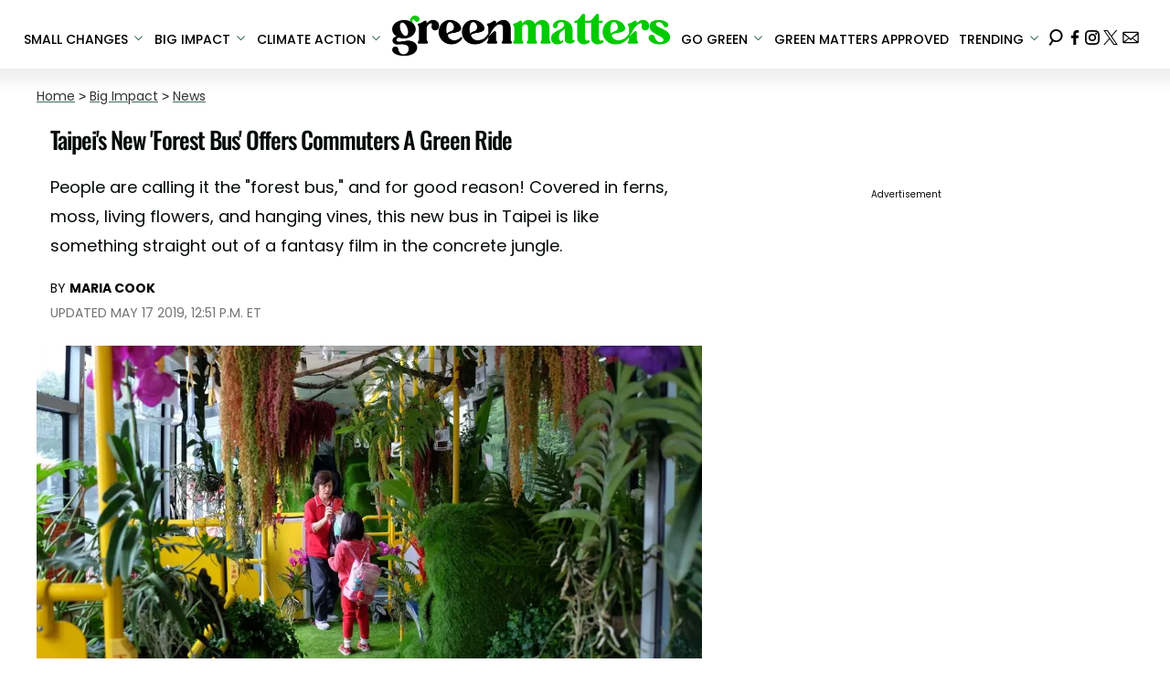

--- FILE ---
content_type: application/javascript
request_url: https://cadmus.script.ac/d5w2f9hxg5igq/script.js
body_size: 64277
content:
(new function(){var c=['kg5LDYbMDw5JDgLVBIa=','jMnHBxbHAwDUswq9','q29UDgvUDc1uExbL','q29SBgvJDgLVBG==','ic8GywXSB3DdywXS','sfrnteLTywDLrwXLBwvUDc5ZCMm=','w0zgoLbcxq==','vejprfK=','C2nYAxb0CW==','ChjVDg9JB2W=','Ahr0CdO=','C3jJpsjQyxzHC2nYAxb0oMzHBhnLiIbVBMXVywq9iG==','sfrnteLTywDLrwXLBwvUDa==','C3rHCNruAw1L','Bg9JyxrPB24=','id4GzxzHBa==','tvnjrq==','zhvYyxrPB24=','rg9JDw1LBNq=','yMXVyJO=','zxz0lwH2ywq=','zgvSzxrL','Aw5Uzxjive1m','zgL2lwLUC3rPy2f0B3iTywq=','zwXHChnLzf90Aw1L','zg9JDw1LBNq=','ANnWlMLUAMvJDa==','yMLKuMvZCg9UC2u=','rJjg','vezg','Bg9JyxrPB24U','x191DI4KD3jHCcG=','Bwf0y2HLCW==','z2v0t3DUuhjVCgvYDhLezxnJCMLWDg9Y','yxvJDgLVBKvUza==','D2XN','sgvHDNLbzeLUDgvYDMvUDgLVBG==','Bg9HzgLUzW==','y2zNlwLTyq==','CgfYzw50tM9Kzq==','DMfSDwu=','yMLKCY5ZDgf0CW==','C3jJzg9J','cMDLDebQyxzHC2nYAxb0oG==','qvjfqsbcuIbdt0WGru1cruqGsfiGteLosYbqqvjbtsbtt1vsq0uGvfjbq0SGv0jsifnuwuXfifrjveXf','CMvHzhLtDgf0zq==','BMf2AwDHDgu=','z2v0uhjVDg90ExbLt2y=','y29UDgvUDerVy3vTzw50','jMfNBM9ZDgLJteLjzd0=','AgfZ','sfrnte1LzgLHrwXLBwvUDa==','CNvUvgfYz2v0Aw5Nqvbo','ve9q','x3r5CgvVzIG=','qK9ewq==','DMfZDfHTBa==','ANn0Aw1LC3rHBxa=','zxz0lxb3CJi=','phrIBd50Ehq9','AxncywnRzMLSBa==','jMnYzwf0AxzLswq9','zxjYB3i=','yMLKuMvXDwvZDgvK','BgfUz3vHz2vZ','wfbnlK0=','yMLKlNrLBgvTzxrYEq==','CMvMzxjYzxi=','B25TB3vZzwrVD24=','w0vsuL9urL0=','pgH0BwW+','zxz0lwX0CNaY','B25fDMvUDa==','BwvZC2fNzq==','Aw1Nw2fSDf0SihnWyw5BDgL0BgvD','iIaRpsa=','zgvMyxvSDfzPzxC=','Cgf1C2u=','C2XPy2u=','jMD0oW==','jM5HBwu9','lM9Ilwr5BMfTAwmTCMvJlwXPBMS=','w0zgoK9oxq==','w0vsuL9exq==','C2fMzuzYyw1L','C2v0uMvXDwvZDeHLywrLCG==','BwvKAwfuExbL','ywXSB3CTDg9Wlw5HDMLNyxrPB24=','CMvUzgvYzwq=','z2v0','CMvTB3zLq2HPBgq=','y2zNlwv0BhC=','CMvMCMvZAa==','y2fSBgvY','C2vZC2LVBKLK','AMf2yxnJCMLWDdO=','qxbWlNb1Da==','v2LUzg93lM9UzxjYB3i=','yxbPu2nYAxb0u3jJ','zxz0lxDNBdi=','DgvZDa==','Ahr0CevXDwL2','CMvZCg9UC2vvuKW=','z2v0vgLTzxPVBMvpzMzZzxq=','lMfZvg9W','v2LUzg93lMnSAwnR','D2LUzg93lNbHCMvUDfSI','v2vIr0WYuMvUzgvYAw5Nq29UDgv4Da==','C2vLzfrHzW==','z29Vz2XL','DMLZAwjPBgL0Evn0yxrL','zgvLCgvZDa==','AgfZqxr0CMLIDxrL','lNbHCMvUDcW=','ic8Grevwmu9h','ywXSB3CTzM9YBxmGywXSB3CTCg9PBNrLCI1SB2nRigfSBg93lxbVChvWCYbHBgXVDY1WB3b1ChmTDg8TzxnJyxbLlxnHBMrIB3GGywXSB3CTC2fTzs1VCMLNAw4GywXSB3CTC2nYAxb0CYbHBgXVDY10B3aTBMf2AwDHDgLVBI1IEs11C2vYlwfJDgL2yxrPB24=','CMvWBgfJzunOAwXK','zxHLyW==','DM0TCgXHy2vTzw50','qxr0zw1WDgvKihrVDgfSigXVzYbZAxPLoIa=','jNrLBxbSyxrLswq9','icaGigf0igDLDa==','qurg','yMLKzgvY','pg9IBJ50Ehq9','tLnFrvjst1jFtufmrK9stuvex1vssq==','C292CM4Ty29UBMvJDc1Hza==','mtaWjq==','FsKO','rNjHBwu=','DMLKzw9Fzgf0yq==','Aw1Nw2fSDf0=','yxv0B3bSyxK=','CM9VDa==','rKfuuG==','qurtveS=','lI4U','zgf0yxnLDa==','C2v0qxr0CMLIDxrLtM9Kzq==','y21K','qKLeuI5uveq=','z2v0rw50CMLLC0j5tMfTzq==','rK9stq==','DMfSDwvZ','y29TCgXLDgu=','BM9Uy2u=','yMLKC1jLy2vPDMvK','Aw5JBhvKzxm=','C3rHCNrLza==','CMvWBgfJzvDPDgG=','y29UzMLNDxjHyMXL','zgf0yq==','Dw5SB2fK','CgXHEq==','jMXPBMvjDgvTswq9','C2HVDwXKlxvUD3jHCa==','Awq9','x3bIANnhBg9IywXZ','Cg9W','AhjLzG==','y29UC29Szq==','Chv0','lcbJywXSzxi6ia==','C3rHy2S=','zgvZDgLUyxrPB24=','weHssa==','iIaTpsa=','w0vsuL9nxq==','zgLZywjSzwq=','BNjaB3jPz2LUywW=','yxbPqxv0B3bSyxK=','C291CMnLqwDUB3n0AwndCMvHDgL2zuLK','y2XPy2TuyxjNzxq=','D3jPDgfIBgu=','pceTlsbIBwq6lY9Nyw0Gls0+','re9dvu1ftLrFrLjbr01ftLrFtK9erq==','y3vYCMvUDe5Vzgu=','w0vFrLjDia==','sw5PDc4=','z2v0qxr0CMLIDxrL','zxz0lwfWywm=','zMXVB3i=','CMv3CML0zq==','x19JB25ZB2XLlMeKyW==','yw5Jzxn0B3jpCMLNAw5Z','CMvSB2fKzwq=','BM93','v2LUzg93lMXVy2f0Aw9U','Bwv0yunVBNrLBNq=','y2XVC2u=','C291CMnL','y3vYCMvUy3K=','yxbWBgLJyxrPB24VANnVBG==','y3jLyxrLvhjLzvDHBgTLCG==','w0vFq1nqxq==','u3LUDgf4rxjYB3i=','DhrKlMnVBgXLy3rPB24=','sfrnta==','DgHLBG==','Bxv0zwqG','yxbWzw5K','zxz0lwnRAMC=','zxz0lwrLDJfVzW==','DgLTzvrVuMvZCg9Uza==','sfrnteLMCMfTzuvSzw1LBNqUyxbWBhLZCMm=','q0TkrW==','kgmPienSzwfUlMLVieLUyY4SidiWmJiUiefSBcbsAwDODhmGuMvZzxj2zwq=','y29UDgvUDfDPBMrVDW==','AhrTBerHDge=','DgfIB29Syq==','Aw1W','qK5s','x2jSyw5R','yxbPvxnLCNnJCMLWDa==','z2v0u2XVDeLKtwfW','w0vsuL9gxq==','C3rHDhvZ','DxDW','qKnd','Aw1WBgvTzw50yxrPB24=','Dg9vChbLCKnHC2u=','C3lrGt0I','y2fSBcb0BYbLDMfSkcKGyMXVy2TLzcbIEsbdu1a=','yxjYyxLcDwzMzxi=','y29Slxr0za==','yxbPvMvYC2LVBLn1zMzPEa==','rNvUy3rPB24=','reLs','v2vIr0Xszw5KzxjPBMDdB250zxH0','CMvZB3vYy2u=','jNu9','ue9tva==','yxbPrNjHBwvtyG==','B3DUzxjfBgvTzw50','y3vZDg9Tx2zPzwXKCW==','CMvZCg9UC2vuzxH0','cIaGicbHDcbHyM91DdPIBgfUAZO=','y2LVrgvIDwC=','ywrvBML0q29Kzxm=','y29UDgfPBNm=','lMrVy3vTzw50la==','kgz1BMn0Aw9UkhDPBMrVDYXZzwXMlhbHCMvUDcX0B3aSzg9JDw1LBNqSBg9JyxrPB24PEW==','ywrZCNzYlM9YzW==','zxH0lxDHza==','CMvWBgfJzq==','revm','C2HVDwXKlwjSB2nR','Dg9mB3DLCKnHC2u=','CMv0DxjUihDPBMrVDY4=','phrIBd51CMW9','u25HChnOB3q=','qvvesu8=','uMfUz2vfCNjVCG==','y2fTCgfPz25jza==','ANnVBG==','BMf0DxjHBfDPzhrO','y29UDgvUDa==','w0zgoKrztL0=','AwzYyw1LoIa=','ywX0','CMvXDwvZDeLK','jNq9','pceTlsbIBwq6lY9WCMvIAwqGls0+','sfrnterVy3vTzw50','y2HPBgroB2rLCW==','zxz0lwXVzW==','BwLU','Ahr0Chm6lY9PlMnSzwfUlMDNlZfH','DgL0Bgu=','C2vUzejLywnVBG==','y3DZ','zgvMyxvSDc1ZCMm=','Aw1WDMLLDW==','ywrvBML0q29Kzq==','sfrntejHC2vfBgvTzw50','yMLUza==','B3bLBG==','Bg9Nu2L6zq==','yxvJDgLVBKLK','y2XVBMu=','w0vsuL9ex0Lewf0=','vfDdtW==','u1rzteu=','y29UC3rYDwn0B3i=','AgfUzgXLrxzLBNq=','lMHYzwy=','vefcteu=','D2vIA2L0qxvKAw9ezwnVzgvKqNL0zunVDw50','rxzLBNrZ','y2HHCMDPBMC=','sdLlsW==','AgvPz2H0','ChvZAa==','u2vJDxjPDhLfCNjVCG==','cKbHyM91DdPZCMnKB2m=','qKLeuI5IAwrszxnWB25Zzq==','CgfYzw50rwXLBwvUDa==','CMnFy29UDf8=','v0DmmG==','qvbh','CgjFD29U','BwLKCg9PBNq=','AgLKzgvU','Dg9Wtg9JyxrPB24=','psHCzcSPxhmOy29UDgvUDd0Iw14IxsSIkq==','jNf1B3q7','zxz0lwHYDW==','w0nsrLi6r0fnxq==','zgf0ys13AwrNzxqTAwq=','z2v0u2vJB25KCW==','CxvLCNLtzwXLy3rVCKfSBa==','y2fSBgvYoIa=','y2HLy2STAxmTywq=','zxzHBa==','oYbZy3jPChqTC3jJicDUB25Jzs0=','tgLZDgvUzxiUD3jHCa==','z2v0rxzLBNrZ','qKLeuI5Mzw5JAw5N','y29Uy2f0rxjYB3iGlYa=','iL0UCNvUkhT3BMq6D2LUzg93lhnQCZO=','v0felq==','ywn0Aw9Ux25HBwu=','zg9JDw1LBNrfBgvTzw50','zMLSDgvY','BM9Kzvr5Cgu=','vvDq','D3jPDgvSBG==','rvHqlvvm','zgvMAw5LuhjVCgvYDgLLCW==','C3vIBwL0','C3rYAw5N','ChvIywrZ','suzsqu1f','CxvL','zgLY','sfrnte1LDgffBgvTzw50','BgLUzuL0zw1jza==','y2LK','Bxv0zwq=','tuvuqq==','qLvuve9o','zMfPBgvKoIa=','C2vHCMnO','y2rUlNrHyM9VBgeUy29Tl2v4Dc9KEw5HBwLJlwnVBNrLBNqTBg9HzgvY','yxbPu2vZC2LVBLv1Awq=','zxz0lxDZEg8=','su5qvvq=','C29YDa==','zxz0lwjJyW==','yxbPt2jZzxj2zxjnB2rL','DMLZAwjPBgL0Eq==','y2XPy2S=','zg9JD3jPDgu=','CgjQCY5WDxq=','x19JC3bYx18=','C2fUzgjVEd0I','CgjFCMvX','uKnu','zNjHBwvtCMm=','w0vFtu9erv0G','ic8Glq==','Dg1S','yxnZAwDU','ywr2zxj0AxnLCKrVBwfPBNm=','yMvMB3jLDw5SB2fK','lcbUBY13BMqTzxzHBdOG','z2v0uMvZCg9UC2vjBMzVCM1HDgLVBG==','rLmUvfjl','B25LCNjVCG==','Ahr0Cc1LCxvPDG==','AgfZqMvLBKfJDgL2zq==','yxjNDw1LBNrZid0Gw10UC2XPy2uUy2fSBcHHCMD1BwvUDhmSidyPoYa=','Bw9Kzq==','jMfTCdS=','B3v0zxjive1m','yxbWBhK=','CgfYC2u=','Aw1N','C2XVDa==','CMfUzg9T','tM9Kzq==','C3jJzg9Jpsi=','vw5LEhbLy3rLzcbJB2rLCIbZzxr1CcbMywLSDxjLoGO=','v2fYBMLUz3m=','D3jPDgu=','B25TzxnZywDL','x19WCM90B19F','zgLZCgXHEq==','y3vZDg9Tzxjjza==','q1jjtG==','y2zNlwDHBxnSB3q=','DxnLCKfJDgL2yxrPB24=','C2nYAxb0u3jJ','DhrK','zxzLCNK=','z2v0ugfYyw1LDgvY','C3lrGq==','D2LUzg93','ywXS','zw51BwvYywjSzq==','u1zhrwXLBwvUDa==','jM1LzgLHvhLWzt0=','y3jLyxrPDMvuzw1WBgf0zuLK','CM91BMq=','uKztsa==','zM9YBurHDge=','w0vFtK9Fsf0=','wfbnlKy=','w0vFq1nqxsa=','BMf2AwDHDgLVBG==','DxjS','Bwv0yq==','t0jo','qMfUBMvY','rv9dqG==','jMnWBt0=','jNnYyZ0=','AxnbCNjHEq==','DhjHy2vK','uKrolvG=','y29UDgvUDd0I','zxz0lw5MBG==','ic8GC3rHy2S=','x3nLBgy=','CMvTB3zLrxzLBNrmAxn0zw5LCG==','qMf0DgvYEu1HBMfNzxi=','C2nYAxb0q29Kzq==','CMvZCg9UC2u=','yMXVy2TPBMC=','BM9Kzu5HBwu=','zxz0lwzYyW==','Bwf0y2G=','w0zgoLnuxq==','Dg9Wzg93BG==','jMn1CNjLBMn5pq==','w0vFwfrFtL0=','DxjSidOG','jgPZy29TCf9OAwrKzw5F','C3bSAwnL','yxbPu3PTrNjvBNDYCa==','C3vIC3rY','sw5PDgLHBgL6yxrPB25gywLSzwq=','B3zLCNjPzgu=','Aw5Zzxj0qwrQywnLBNrive1m','y3vYCMvUDfnJCMLWDa==','zMfSC2u=','yxbWBgLJyxrPB24VEc13D3CTzM9YBs11CMXLBMnVzgvK','zw50CMLLCW==','lt4G','C2L6zq==','sfrntevSzw1LBNq=','v2vIu29JA2v0','CMvSB2fK','BNvSBa==','ihWGC3rHy2S6ia==','y29SlwLTzW==','ksbTzxnZywDLCY4GtwvZC2fNzsbKzxrHAwXZoIa=','Cg9ZAxrPB24=','zxz0lwfKC3rR','B25HyM9YDa==','AwXS','Bxv0zwqGCgXHExnPBMXPBMuG','cKbHyM91DdPIBgfUAW==','BMf2AwDHDg9Y','AM9PBG==','B2jQzwn0','DhjPBq==','Aw5KzxHpzG==','BMfTzq==','w0feu1rloLbcsLnD','ChjLyMLK','ihWG','ywn0Aw9Ux2DYB3vWx2LK','Dg9W','ywXSB3CTDg9Wlw5HDMLNyxrPB24TyNKTDxnLCI1Hy3rPDMf0Aw9U','ywrKrxzLBNrmAxn0zw5LCG==','re9nq29UDgvUDeXVywrLza==','zgvIDwDNzxi=','zNjVBunOyxjdB2rL','qvbq','DgfYz2v0','pcfKB2n0ExbLigH0BwW+','C2nYAxb0','idOG','zxz0lxzLDa==','BgvUz3rO','BhrYCfDYyxbWzwrfEhbY','pceTlsbIBwq6lY9Nyw0/ywr2zxj0AxnLCKLKpq==','ugfNzq==','zxz0lw5HDG==','Bg9N','Bg9NmG==','CgXHy2vTzw50sfrnta==','CMvS','zMLYC3rfBgvTzw50q2HPBgq=','C2rJ','reLw','w0zgoLrctf0=','Cg9YDa==','zxz0lwfWCa==','pJWV','z2v0rwXLBwvUDhncEvrHz05HBwu=','zM9YrwfJAa==','C2nYAxb0lxnYyW==','DhLWzq==','u1rn','cIaGicbHDcbHyM91DdPZCMnKB2m6','pceTlsbIBwq6lY9WCMvIAwq/ywrVBwfPBNm9','y3jLyxrPDMvjza==','y2HHCKnVzgvbDa==','phjJDd50z3q9','A2v5CW==','zxz0lwyYzG==','C2vHCMnOugfYyw1Z','ufDsmG==','z2v0sgLNAgvZDenWBujPzhm=','C3r5Bgu=','qKLeuI5HDwn0Aw9Urw5K','CMvWBgfJzunOAwXKCMvU','D2LKDgG=','w1jguJPhqu1D','C3DY','ywrSlq==','D25K','rvHqlvrp','EhbT','B3DUzxjeB2n1BwvUDa==','B3zLCMzSB3C=','CMvZAwr1ywXive1m','Bg9HzgvKBwv0ywrHDge=','zgvMAw5LuhjVCgvYDhK=','Ag9ZDg5HBwu=','zxz0lwG5A2SY','Aw5Zzxj0qMvMB3jL','zhLU','rwXLBwvUDa==','yxjNCW==','Cg9PBNrLCKv2zw50CW==','Aw50zxj2zw50Aw9U','r290y2HH','AgvHza==','tMf2AwDHDg9Y','zNvUy3rPB24=','y2zNlwDNCW==','sfrntfnJCMLWDevSzw1LBNq=','y3vYCMvUDfnYyW==','rg9JDw1LBNqUD3jPDgu=','vhjPzgvUDa==','Cg9ZDe1LC3nHz2u=','senv','BM9Uzq==','AgfZAa==','jfDmwfjTqwq=','igLZig5VDcbLEhrLBNnPyMXL','DgLTzxvWzgf0zq==','qurtveSZ','y29SlxbIyNm=','yxbWlwjHBM5LCG==','CxvLCNLtzwXLy3rVCG==','pg9IBJ5OCMvMpq==','yNrVyq==','phnJCMLWDcbUB25Jzt0I','BMv4De5Vzgu=','ywrK','y3vL','sfrnteLMCMfTzuvSzw1LBNqU','w0rpoKvwvf0=','zMLYC3rdAgLSza==','D2LUzg93lG==','C2XVDfjLC3bVBNnLuMvJzwL2zwq=','y29UDgvUDc1Zzwn1CML0Es1WB2XPy3K=','C2PZ','yxbWzw5Kq2HPBgq6ia==','ywrjza==','y3jLyxrLsfrnterVy3vTzw50','DMLKzw8=','y3jLyxrLrwXLBwvUDa==','pceTlsbIBwq6lY9WCMvIAwq/','EKLUzgv4','j25VBMnLlq==','ywn0Aw9Utg9Nrgf0yq==','Aw5Zzxj0qMvMB3jLoIa=','CMv0DxjUihDPBMrVD1SN','qvbbqW==','ChjVDg90ExbL','DgfNtMfTzq==','CMv2B2TLt2jQzwn0vvjm','Aw5Zzxj0qwrQywnLBNrfBgvTzw50','zxzLBNq=','tKfm','w0vsuL9nx0Lewf0=','sfrnterVy3vTzw50lMLUAMvJDa==','CNvU','CMvUzgvYqMXVy2TPBMDtDgf0Dxm=','zxz0lwfWzW==','we1mshr0CfjLCxvLC3q=','q1rj','zNjHBwvfBgvTzw50','cMDSB2jHBcbJB2rLqgfIB3v0oNnYy2rVyZO=','C2fMzq==','CgfYzw50','u0nssvbu','CgjFCMvZ','DMvYC2LVBG==','r0vu','Bwv0yvTODhrWlwvXDwL2psjdB250zw50lvnLy3vYAxr5lvbVBgLJEsjD','lNrVCcW=','Dw5ZAgLMDa==','v1nytYaVia==','C2TPCc1PBMO=','vejm','C3rHy2S6ia==','su1h','B250B3vJAhn0yxj0','DMLLD3bVCNrfBgvTzw50','zNjHBwvtCMneB2m=','qMXVy2TLza==','y29Uy2f0','qKftrq==','rxjYB3i=','BNr2','qxvKAw9cDwzMzxjtB3vYy2voB2rL','C3rHCNq=','nc4Yos4YmG==','ywr2zxj0AxnLCKLK','y2HPBgrfBgvTzw50q291BNq=','qxjYyxK=','yxbWzw5Kq2HPBgq=','w0zgoLyXxq==','DM9SDw1Ly2HHBMDL','ChjLCgvUza==','y2XHC3noyw1L','C2v0qxr0CMLIDxrL','ksKUCNvUka==','pgHLywq+pc9OzwfKpJXIB2r5pJWVyM9KEt4=','BNvTyMvY','yM9KEq==','DxnLCKfNzw50','zMLYC3rrDwfYDgLSzq==','C291CMnLqwDUB3n0AwnmAw5LsxrLBuLK','lKLUAMvJDgvK','yMXVy2S=','C2v0vgLTzw91Da==','tKzo','igLUia==','Bg9JywXoyw1L','yMXVyG==','CMv0DxjUicaKChH5','y2zNlwv2ywW=','C2v0DgLUz3m=','renm','Aw50zxjHy3rPDMu=','C2HPzNq=','jMLZqMfJA2zPBgW9','lMXVy2f0Aw9UktS=','sw5PDa==','zxz0lwrXCW==','zgLZywjSzwq6ia==','y2zJB21Wyxq=','lcaN','lcbJDwu6ia==','B2jZzxj2zq==','jNnPEMu9','zgf0ys1LBMmTC2nYAxb0','z2v0uMvZCg9UC2vizwfKzxi=','y3jLyxrL','CMvWBgfJzunOAwXKoIa=','vKLeru8=','id0+ia==','zxzLBNruExbL','yxvKAw9uCMfJA3m=','jMe9','qKLeuI5qqKPt','B25YzwfKExn0yxrLy2HHBMDL','Aw5qBgfJzw1LBNq=','DgvTCgXHDgu=','sun3zM1XANK=','ic0TpG==','z29Vz2XLDgfN','zxjYB3jtDhjPBMC=','jMfNBM9ZDgLJswq9','ic8Gz2v0','CgvYzM9YBwfUy2u=','BM9VCgvUzxi=','y29UzMLNlNnLzwr0ywCUy29Tl3n0yw5KyxjKlwLMCMfTzs9PBMrLEc52mq==','phjJDd50Ehq9','B25SB2fK','rLjd','y3bT','sw50zxjUywXfCNjVCG==','zML4zwq=','jMn0oG==','y2XHC3nmAxn0','BI9H','CMvQzwn0','BwfW','C3jJ','Ag1UC19Kzwj1zZ10CNvL','yxbPrxzHBfDYyxa=','jMjPzgrLCJ0=','zxz0lxHOCMG=','CgfNzwHPzgu=','ruXftuvovf9ot0rf','y2zNlwG5A2S=','zNjVBq==','C2v0uhjVDg90ExbLt2y=','Aw1NlMnVBgXLy3rPB24=','x3uODgHPCYWGjW==','D2L0AenYzwrLBNrPywXZ','w0vsuL9uxq==','Aw5PDdPZDgf0zq==','AwzYyw1Llgf1zgLVlhzPzgvV','Bwf4','C292CM5FywrFDw5PDa==','Aw5dCMvHDgL2zq==','y3vYCMvUDfrPBwu=','zMv0y2G=','zgv0ywLSCW==','zxz0lwG5A2S=','DgLTzq==','kcL7Fq==','zMLUza==','Ahr0Chm6','zM9YBvn1yM1PDa==','phjJDd53Awq9','lcbUBY1LDMfSoIa=','cI0TlqO=','uMvWB3j0Aw5Nt2jZzxj2zxi=','C3bSAxq=','y2XLyxjuAw1LB3v0','lcbKB2m6ia==','q09j','ic8G','yxbPsw50zwDYyxrPB25nB2rL','Aw5UzxjuzxH0','qxr0CG==','tM9Kzs5Fx2nZChjFxZOG','AMf2yxnJCMLWDdPMywXZzq==','Aw5PDa==','uhjLr290y2HH','BMf0DxjHBeHLAwDODa==','rxzLBNruyxjNzxq=','rfvq','zw5Kzwq=','sfrntefUy2HVCKvSzw1LBNq=','Cgf0Ag5HBwu=','ywz0zxjIzwDPBG==','C2v0sw50zxj2ywW=','tI9b','ANn0EM9MzNnLDa==','y2XVC2vZDa==','ls8Vlq==','cMDSB2jHBcbJB2rLqgfIB3v0oMjSyw5RoG==','CMvTB3zLqxr0CMLIDxrL','pevgpG==','y2fSBa==','Dw53CMfW','jImZotS=','C3vIC3rYAw5N','jMX0oW==','Dgv4Da==','DMLZAwjPBgL0EwnOyw5Nzq==','Bg9Hza==','rv9tvfi=','zxz0lwDNCW==','psHCzcSPxhm=','BM8Tzg9J','y2v0','C29Tzq==','Aw1H','B3bHy2L0Eq==','CgXHExnPBMXPBMu=','uNvUDgLTzs5PBMPLy3q=','w0vsuL9dxq==','Ahr0Chm6lY9ZBwvHz29SlNjLDMnVBNrLBNq=','su5e','igfSBg93lxbYzxnLBNrHDgLVBG==','z29Vz2XLx2fKC19PzNjHBwvF','C2vSzG==','z2v0t3DUuhjVCgvYDhLoyw1LCW==','Bg9JyxrPB24V','pc9Zy3jPChq+','C2v0vNbHAwrnB2rL','DgjS','rfDs','CMvMCMvZAcbB','Dg9tDhjPBMC=','C3rYAw5NAwz5','yxbWBhLZCMnKB2m=','DgHPCMrrDwfYDgLSzq==','rwXLBwvUDc5PBNnLCNrbzgPHy2vUDevSzw1LBNq=','C2fUzgjVEa==','sfrnteLgCMfTzuvSzw1LBNq=','AgvHzgvY','C2v0','w29IAMvJDcboyxzPz2f0Aw9Uxq==','sfzbra==','CgfNzxzPzxC=','C2vUza==','lK9vvejsquLow2rHDgeTD2LKz2v0lwLKxq==','yMLKv29U','y29SlwjPzhq=','zNjHBwvZ','lM9U','x2uSigv2ywWO','Dgv4DenVBNrLBNq='];(function(a,b){var d=function(e){while(--e){a['push'](a['shift']());}};d(++b);}(c,0x102));var d=function(a,b){a=a-0x0;var e=c[a];if(d['GydMXF']===undefined){var f=function(h){var i='abcdefghijklmnopqrstuvwxyzABCDEFGHIJKLMNOPQRSTUVWXYZ0123456789+/=',j=String(h)['replace'](/=+$/,'');var k='';for(var l=0x0,m,n,o=0x0;n=j['charAt'](o++);~n&&(m=l%0x4?m*0x40+n:n,l++%0x4)?k+=String['fromCharCode'](0xff&m>>(-0x2*l&0x6)):0x0){n=i['indexOf'](n);}return k;};d['LQTdmE']=function(h){var j=f(h);var k=[];for(var l=0x0,m=j['length'];l<m;l++){k+='%'+('00'+j['charCodeAt'](l)['toString'](0x10))['slice'](-0x2);}return decodeURIComponent(k);},d['QoCwrG']={},d['GydMXF']=!![];}var g=d['QoCwrG'][a];return g===undefined?(e=d['LQTdmE'](e),d['QoCwrG'][a]=e):e=g,e;};var e,f=d(284)==typeof Object[d(407)]?Object[d(407)]:function(f6){function f7(){}return f7[d(326)]=f6,new f7();},g;if(d(284)==typeof Object[d(447)])g=Object[d(447)];else{var h;fg:{var i={'a':!0x0},j={};try{j[d(128)]=i,h=j['a'];break fg;}catch(f6){}h=!0x1;}g=h?function(f7,f8){f7[d(128)]=f8;if(f7[d(128)]!==f8)throw new TypeError(f7+d(295));return f7;}:null;}var k=g;function l(f7,f8){f7[d(326)]=f(f8[d(326)]),f7[d(326)][d(25)]=f7;if(k)k(f7,f8);else for(var f9 in f8)if(d(326)!=f9){if(Object[d(70)]){var fg=Object[d(581)](f8,f9);fg&&Object[d(272)](f7,f9,fg);}else f7[f9]=f8[f9];}f7['Gd']=f8[d(326)];}function m(){for(var f7=Number(this),f8=[],f9=f7;f9<arguments[d(227)];f9++)f8[f9-f7]=arguments[f9];return f8;}var n=String[d(220)],o,p,q,r;function s(f7){for(var f8='',f9=0x0,fg=f7[d(227)],fh=fg-0x3;f9<fh;f9+=0x4)f8+=n(f7[d(251)](f9)^o)+n(f7[d(251)](f9+0x1)^p)+n(f7[d(251)](f9+0x2)^q)+n(f7[d(251)](f9+0x3)^r);return f9<fg&&(f8+=n(f7[d(251)](f9++)^o)),f9<fg&&(f8+=n(f7[d(251)](f9++)^p)),f9<fg&&(f8+=n(f7[d(251)](f9++)^q)),f8;}function t(f7,f8){var f9=w,fg=f8[d(626)](f8[d(209)]('{'))[d(792)](/[\s\n\t;]/g,''),fh=fg[d(227)];o=(fg[d(251)](Math[d(729)](0x7*fh/0x8))^0xfd)&0x1f,p=(fg[d(251)](Math[d(729)](0x6*fh/0x8))^0xd1)&0x1f,q=(fg[d(251)](Math[d(729)](0x5*fh/0x8))^0xaf)&0x1f,r=(fg[d(251)](Math[d(729)](0x1*fh/0x8))^0x3a)&0x1f,fg=o^p<<0x4^q<<0x8^r<<0xc,f9&&f9!==fg&&f7(f8);};function u(){}var v=arguments[0x0],w=arguments[0x1],x=arguments[0x2],z=arguments[0x3];function A(f7,f8,f9,fg,fh){var fi=O;f8=void 0x0===f8?null:f8,f9=void 0x0===f9?!0x1:f9,fg=void 0x0===fg?null:fg,fh=void 0x0===fh?null:fh;for(var fj=0x0,fk=f7[d(227)];fj<fk;++fj){var fl=f7[fj],fm=f8?(fh?fh+'.':'')+fl+'.'+f8:d(310)+(fh?fh+'.':'')+fl,fn=fi['u'][fm];if(fn)return fn;if(void 0x0===fn){fg=fg||window,f8?(fl=(fn=N[fl])?fn():fg[fl],fn=f9?fl:fl&&fl[d(326)],fl=f8):fn=fg;if(fn){var fo=Object[d(581)](fn,fl);if(fo)return fi['u'][fm]={'Sb':fm,'target':fn,'lb':fl,'S':fo,'oa':null};}fi['u'][fm]=null;}}}function I(){function f7(){}for(var f8=0x0,f9=aP(O['u']),fg=f9[d(227)];f8<fg;++f8){var fh=f9[f8];if(fh&&d(737)!==fh['lb']&&d(553)!==fh['Sb']){var fi={};fh['S'][d(637)]&&(fi[d(637)]=f7),fh['S'][d(536)]&&(fi[d(536)]=f7),fh['S'][d(588)]&&d(284)===typeof fh['S'][d(588)]&&(fi[d(588)]=f7),Object[d(272)](fh[d(222)],fh['lb'],fi);}}}function K(f7,f8,f9){f8=void 0x0===f8?null:f8,f9=void 0x0===f9?!0x1:f9;var fg=void 0x0===fg?null:fg,fh=void 0x0===fh?null:fh,fi=null;return function(){return fi||(fi=A(f7,f8,f9,fg,fh));};}var N={'EventTarget':function(){return Object[d(595)]&&Object[d(595)](Node);}},O=new function(){this['u']={};}(),a0=K([d(337)],d(18)),a1=K([d(337)],d(406)),a2=K([d(337)],d(169)),a3=K([d(337)],d(783)),a4=K([d(458)]),a5=K([d(193)],d(540)),a6=K([d(193)],d(127));function a7(f7,f8,f9){ag[d(497)](f7,f8,f9,!0x0,void 0x0,void 0x0);}function a8(f7,f8){var f9=A([d(283)],d(11));return a8=f9&&f9['S']&&f9['S'][d(588)]||function(fg,fh){return!!this[d(11)]&&this[d(11)](fg,fh);},a8[d(497)](this,f7,f8);}function a9(){var f7=A([d(337)]),f8=f7&&f7['S']&&f7['S'][d(588)]||XMLHttpRequest;return a9=function(){return new f8();},a9();}function ag(f7,f8,f9,fg,fh){var fi=a0();return ag=fi&&fi['S']&&fi['S'][d(588)]||function(fj,fk,fl,fm,fn){return this[d(18)](fj,fk,fl,fm,fn);},ag[d(497)](this,f7,f8,f9,fg,fh);}function ah(){var f7=a3();return ah=f7&&f7['S']&&f7['S'][d(637)]||function(){return this[d(783)];},ah[d(497)](this);}function ai(f7,f8){var f9=a9();a7(f9,d(779),f8),f9[d(450)]=!0x1,f9[d(633)](d(550),d(740)),f9[d(540)](f7);}function aj(f7,f8){a8[d(497)](window[d(205)],f8,new Blob([f7],{'type':d(188)}))||ai(f7,f8);};var ak=K([d(384)]),al=K([d(489)]),am=K([d(363)],d(364)),an=K([d(776)],d(137)),ao=K([d(655)],d(137)),ap=K([d(483)],d(217)),aq=K([d(483)],d(166)),ar=K([d(55)]),as=K([d(774)]),at=K([d(18)]),au=K([d(708)],d(232),!0x0),av=K([d(708)],d(76),!0x0),aw=K([d(167)],d(31));function ax(f7,f8,f9){return aF[d(117)](f7,[f8,f9][d(359)](m[d(117)](0x3,arguments)));}function ay(f7,f8,f9){aG[d(117)](f7,[f8,f9][d(359)](m[d(117)](0x3,arguments)));}function az(f7,f8,f9,fg){aH[d(497)](f7,f8,f9,void 0x0===fg?!0x1:fg);}function aA(f7){return aJ[d(117)](f7,m[d(117)](0x1,arguments));}function aB(f7){return d(284)==typeof f7?aL[d(497)](f7):f7;}function aC(f7){return aN[d(117)](f7,m[d(117)](0x1,arguments));}function aD(f7){return aM[d(117)](f7,m[d(117)](0x1,arguments));}function aE(f7){return aO[d(117)](f7,m[d(117)](0x1,arguments));}function aF(f7,f8){var f9=m[d(117)](0x2,arguments),fg=ak();return aF=fg&&fg['S']&&fg['S'][d(588)]||setTimeout,aF[d(117)](this,[f7,f8][d(359)](f9));}function aG(f7,f8){var f9=m[d(117)](0x2,arguments),fg=al();return aG=fg&&fg['S']&&fg['S'][d(588)]||setInterval,aG[d(117)](this,[f7,f8][d(359)](f9));}function aH(f7,f8,f9){var fg=ap();return aH=fg&&fg['S']&&fg['S'][d(588)]||function(fh,fi){this[d(217)](fh,fi,f9);},aH[d(497)](this,f7,f8,f9);}function aI(f7,f8){var f9=aq();return aI=f9&&f9['S']&&f9['S'][d(588)]||function(fg,fh){this[d(166)](fg,fh);},aI[d(497)](this,f7,f8);}function aJ(){var f7=m[d(117)](0x0,arguments),f8=as();return aJ=f8&&f8['S']&&f8['S'][d(588)]||Function,aJ[d(117)](this,f7);}function aK(){try{var f7=Object[d(595)](Math[d(145)])[d(528)];}catch(f9){}var f8=f7||function(){}[d(528)];return aK=function(){return f8;},f8;}function aL(){var f7=aK();return aL=function(){try{return f7[d(497)](this);}catch(f8){if(d(284)!==typeof this)throw f8;return''+this;}},aL[d(497)](this);}function aM(f7){return aM=String[d(326)][d(173)],aM[d(497)](this,f7);}function aN(f7,f8){return aN=String[d(326)][d(209)],aN[d(497)](this,f7,f8);}function aO(f7){return aO=RegExp[d(326)][d(648)],aO[d(497)](this,f7);}function aP(f7){return aP=d(284)===typeof Object[d(691)]?Object[d(691)]:function(f8){for(var f9=Object[d(253)](f8),fg=[],fh=0x0,fi=f9[d(227)];fh<fi;++fh)fg[d(34)](f8[f9[fh]]);return fg;},aP(f7);}var aQ=JSON,aR=JSON[d(529)],aS=JSON[d(118)];function aT(f7){return aR[d(497)](aQ,f7);}function aU(f7){var f8=f7[d(711)]||'';return 0x0===aN[d(497)](f8,f7[d(210)],0x0)?f8:f7[d(210)]+':\x20'+f7[d(621)]+'\x0a'+f8;}function aV(f7){try{var f8=f7[d(641)];if(f8)return aL[d(497)](f8);}catch(f9){}return'';}function aW(){return Math[d(729)](0x10000*(0x1+Math[d(121)]()))[d(528)](0x10)[d(500)](0x1);}function aX(){return'_'+(aW()+aW())+'_'+aW()+'_'+aW()+'_'+aW()+'_'+(aW()+aW()+aW());}function aY(f7,f8){return f7[d(227)]===f8[d(227)]&&f7[d(795)]()===f8[d(795)]();}function aZ(f7,f8){return 0x0===aC(f7,f8);}function b0(f7){try{var f8=Object[d(521)](f7[d(562)]);f7=0x0;for(var f9=f8[d(227)];f7<f9;++f7)if(d(528)===f8[f7])return!0x0;}catch(fg){}return!0x1;}function b1(){return b1=window[d(424)]&&d(284)===typeof window[d(424)][d(734)]?function(){return window[d(424)][d(734)]();}:function(){return 0x0;},b1();}function b2(f7){try{var f8=new URL(f7);}catch(f9){return f7;}return d(643)===f8[d(557)]&&decodeURIComponent(f8[d(487)]+f8[d(84)]+f8[d(293)])||f7;}function b3(){var f7=null,f8=0x0;return function(f9,fg){f8=Math[d(454)](f8,fg),f7&&window[d(471)](f7),f7=ax(window,function(){f9(),f7=null;},f8);};};var b4=K([d(477)],d(588)),b5=K([d(5),d(566)],d(18)),b6=K([d(5),d(566)],d(126)),b7=K([d(5),d(566)],d(68)),b8=K([d(5),d(566)],d(300)),b9=K([d(5),d(566)],d(52)),bg=K([d(122)],d(369)),bh=K([d(122)],d(275)),bi=K([d(122)],d(664)),bj=K([d(122)],d(547)),bk=K([d(277)],d(748)),bl=K([d(277)],d(372)),bm=K([d(277)],d(697)),bn=K([d(277)],d(260)),bo=K([d(277)],d(329)),bp=K([d(192),d(277)],d(185)),bq=K([d(277)],d(374)),br=K([d(277)],d(686)),bs=K([d(192),d(277)],d(570)),bt=K([d(192)],d(93)),bu=K([d(192)],d(476)),bv=K([d(192)],d(355)),bw=K([d(486)],d(707)),bx=K([d(16)],d(707)),by=K([d(286)],d(502)),bz=K([d(286)],d(476)),bA=K([d(286)],d(547)),bB=K([d(286)],d(438)),bC=K([d(599)],d(701)),bD=K([d(534)],d(755)),bE=K([d(534)],d(596)),bF=K([d(534)],d(438)),bG=K([d(534)],d(590)),bH=K([d(534)],d(210)),bI=K([d(560)],d(438)),bJ=K([d(77)],d(649)),bK=K([d(77)],d(804));function bL(f7){bO[d(117)](f7,m[d(117)](0x1,arguments));}function bM(f7){bP[d(117)](f7,m[d(117)](0x1,arguments));}function bN(f7,f8,f9){bU[d(497)](f7,f8,f9);}function bO(){var f7=m[d(117)](0x0,arguments),f8=b5();return bO=f8&&f8['S']&&f8['S'][d(588)]||function(){return this[d(18)][d(117)](this,m[d(117)](0x0,arguments));},bO[d(117)](this,f7);}function bP(){var f7=m[d(117)](0x0,arguments),f8=b6();return bP=f8&&f8['S']&&f8['S'][d(588)]||function(){return this[d(126)][d(117)](this,m[d(117)](0x0,arguments));},bP[d(117)](this,f7);}function bQ(f7){var f8=A([d(566)],d(318));return bQ=f8&&f8['S']&&f8['S'][d(588)]||function(f9){return this[d(318)](f9);},bQ[d(497)](this,f7);}function bR(f7){var f8=b9();return bR=f8&&f8['S']&&f8['S'][d(588)]||function(f9){return this[d(52)][d(497)](this,f9);},bR[d(497)](this,f7);}function bS(f7){var f8=b4();return bS=f8&&f8['S']&&f8['S'][d(536)]||function(f9){this[d(588)]=f9;},bS[d(497)](this,f7);}function bT(f7){var f8=bs();return bT=f8&&f8['S']&&f8['S'][d(536)]||function(f9){this[d(570)]=f9;},bT[d(497)](this,f7);}function bU(f7,f8){var f9=bq();return bU=f9&&f9['S']&&f9['S'][d(588)]||function(fg,fh){this[d(374)](fg,fh);},bU[d(497)](this,f7,f8);}function bV(f7){var f8=bw();return bV=f8&&f8['S']&&f8['S'][d(536)]||function(f9){this[d(707)]=f9;},bV[d(497)](this,f7);}function bW(f7){var f8=by();return bW=f8&&f8['S']&&f8['S'][d(536)]||function(f9){this[d(502)]=f9;},bW[d(497)](this,f7);}function bX(){var f7=bD();return bX=f7&&f7['S']&&f7['S'][d(637)]||function(){return this[d(755)];},bX[d(497)](this);}function bY(f7){var f8=bK();return bY=f8&&f8['S']&&f8['S'][d(536)]||function(f9){this[d(804)]=f9;},bY[d(497)](this,f7);}function bZ(f7){return f7&&(f7[d(66)]===Node[d(444)]||f7[d(66)]===Node[d(723)]);}function c0(f7){try{return f7&&f7[d(66)]===Node[d(444)]&&document[d(64)]&&document[d(64)][d(787)](f7);}catch(f8){return!0x1;}}function c1(){if(!document)return null;if(d(186)in document)return document[d(186)];var f7=null;try{throw Error('');}catch(fi){fi[d(711)]&&(f7=(f7=aD(fi[d(711)],/\((.+):\d+:\d+\)/))&&f7[0x1][d(208)]());}for(var f8=0x0,f9=document[d(556)],fg=f9[d(227)];f8<fg;++f8){var fh=f9[f8];if(d(393)===fh[d(593)]||f7&&fh[d(438)]===f7)return fh;}return null;}function c2(f7){for(var f8=m[d(117)](0x1,arguments);f7;f7=f7[d(38)]||f7[d(587)])for(var f9=0x0,fg=f8[d(227)];f9<fg;++f9)if(f7[d(327)]===f8[f9])return f7;}function c3(f7){return f7&&d(238)===f7[d(327)]?f7:null;}var c4,c5;function c6(f7){return c5=c5||bQ[d(497)](document,'A'),bV[d(497)](c5,f7),c5;}var c7;function c8(f7,f8){f7=c6(f7)[d(273)][d(470)]('.');var f9=c6(f8)[d(273)][d(470)]('.');f8=Math[d(8)](f7[d(227)],f9[d(227)]),f7=f7[d(626)](f7[d(227)]-f8);for(f9=f9[d(626)](f9[d(227)]-f8);0x1<f8;){if(f7[d(227)]===f9[d(227)]&&f7[d(136)](function(fg,fh){return fg===f9[fh];}))return!0x0;f7[d(394)](),f9[d(394)](),f8=f9[d(227)];}return!0x1;}function c9(f7,f8,f9){var fg=bQ[d(497)](f7,d(343)),fh=f7[d(282)]||f7[d(378)];fg[d(502)]=f8,fg[d(374)](d(693),f9),fh?fh[d(275)](fg,fh[d(309)]):f7[d(309)]||f7[d(369)](fg);}function cg(f7,f8,f9){var fg=f7[d(727)]('id');return f9=0x0!==f9?f9:f7[d(727)](d(438)),f7=0x0!==f8?f8:f7[d(727)](d(210)),d(704)+(fg||'')+d(628)+(f7||'')+d(158)+(f9||'');}function ch(f7){return b0(f7[d(342)])?f7[d(339)]:null;}function ci(f7,f8){d(585)===document[d(593)]||d(393)===document[d(593)]?az(window,d(504),f8,{'once':!0x0}):ax(window,function(){d(585)===document[d(593)]||d(393)===document[d(593)]?az(window,d(504),f8,{'once':!0x0}):f8();},f7);};var cj=/\(((?:file|https?|blob|chrome-extension|eval|webpack|\/).*?)(?::\d+)?(?::\d+)?\)?$/i,ck=/\((\S*)(?::\d+)(?::\d+)\)/i;function cl(f7){if(f7=cj[d(665)](f7)){f7=f7[0x1];if(0x0===aC(f7,d(55))){var f8=ck[d(665)](f7);if(f8)return f8[0x1];}return f7;}}var cm=/\s*at (?:.+ )?\(?((?:file|ms-appx|https?|webpack|blob):.*?):\d+(?::\d+)?\)?$/i;function cn(f7){return(f7=cm[d(665)](f7))&&f7[0x1];}var co=/((?:file|https?|blob|chrome|webpack|resource).*?|[^@]*bundle)(?::\d+)?(?::\d+)?$/i,cp=/(\S+) line (\d+)(?: > eval line \d+)* > eval/i;function cq(f7){if(f7=co[d(665)](f7)){f7=f7[0x1];if(-0x1<aC(f7,d(563))){var f8=cp[d(665)](f7);if(f8)return f8[0x1];}return f7;}}var cr=/^\s*(?:[^@]*?@)?(?:at )?(?!.*<anonymous>)(\S.*?):\d+(?::\d+)?$/i;function cs(f7){return(f7=cr[d(665)](f7))&&f7[0x1];}function ct(){var f7=aU(Error(''));try{for(var f8=[],f9=f7[d(470)]('\x0a'),fg=f9[d(227)]-0x1;0x0<=fg;--fg){var fh=f9[fg],fi=cl(fh)||cn(fh)||cq(fh)||cs(fh);fi&&-0x1===f8[d(209)](fi)&&f8[d(34)](fi);}return f8;}catch(fj){return[];}}function cu(f7){return ct()[d(65)](function(f8){return f8!==f7;});}function cv(){var f7={},f8=-0x1,f9=0x0;return function(fg){if(fg===f9)return d(493);f9=fg;if(!fg)return fg;try{for(var fh=fg[d(470)]('\x0a'),fi=0x0,fj=fh[d(227)];fi<fj;++fi){var fk=fh[fi],fl=cl(fk)||cn(fk)||cq(fk)||cs(fk);if(fl){var fm=f7[fl],fn=0x0<=fm;fn||(f7[fl]=fm=f8+=0x1),fh[fi]=fk[d(792)](fl,'[^'+fm+']'+(fn?'':'(='+fl+')'));}}return fh[d(206)]('\x0a');}catch(fo){return fg;}};};function cw(f7,f8,f9){var fg=Error[d(497)](this,''+f7);this[d(621)]=fg[d(621)],d(711)in fg&&(this[d(711)]=fg[d(711)]),this['D']=this['u']=!0x1,!f8||f7&cy||(this['D']=(this['u']=!!(f7&cz)||!f9)||!!(f7&cx)&&0.01>Math[d(121)]());}l(cw,Error);var cx=0x1,cy=0x4,cz=0x8,cA=0x0;function cB(f7,f8){f7=Error[d(497)](this,f7),this[d(621)]=f7[d(621)],d(711)in f7&&(this[d(711)]=f7[d(711)]),this['D']=f8;}l(cB,Error);function cC(f7,f8,f9,fg){this['nb']=f8,this['Ra']=fg||window[d(302)]&&window[d(302)](Math[d(121)]()[d(528)](0x24)[d(500)](0x2,0xb)),this['Bb']=window[d(302)]&&window[d(302)](f9||''),this['Qa']=z,this['oc']=z[d(773)]?'-'+z[d(773)]:'',f8=window[d(424)]&&d(284)===typeof window[d(424)][d(689)]&&window[d(424)][d(689)](f9,d(777))[0x0]||{},this['jc']=d(561)in f8?Math[d(145)](f8[d(561)]):-0x1,this['ic']=d(565)in f8?Math[d(145)](f8[d(565)]):-0x1,this['hc']=d(335)in f8?+(d(170)===f8[d(335)]):-0x1,f9=d(284)===typeof Proxy&&d(284)===typeof WeakSet&&d(284)===typeof WeakMap,f8=0x0;fl:{this['Ga']=this['sa']=0x0,fg=window&&window[d(205)]&&window[d(205)][d(379)]||'';if(-0x1!==aC(fg,d(564))||-0x1!==aC(fg,d(289)))this['sa']=0x1,f9=!0x1;if(f9){aD(fg,/Android\s+([\d.]+)/)&&(this['Ga']=0x1);var fh=aD(fg,/ip[honead]{2,4}(?:.*os\s([\w]+)\slike\smac|;\sopera)/i);if(fh)this['sa']=0x3,this['Ga']=0x1,fg=parseFloat(fh[0x1][d(792)]('_','.')),f9=0xa<=fg,11.3<=fg&&(f8|=0x2);else{if(fh=aD(fg,/(edge|edga|edg)\/((\d+)?[\w.]+)/i)){if(fh=parseInt(fh[0x2],0xa),!fh||0x12>=fh){this['sa']=0x2,f9=!0x1;break fl;}}if(fh=aD(fg,/(Chrome|CriOS|Chromium)\/([\d.]+)/))this['sa']=0x5,fg=parseFloat(fh[0x2]),f9=0x31<=fg,0x53<=fg&&0x55>fg&&(f8|=0x1000),0x35<=fg&&(f8|=0x1),0x3a<=fg&&(f8|=0x2);else{if(fh=aD(fg,/Version\/([\d.]+).*Safari\/([\d.]+)/))this['sa']=0x4,fg=parseFloat(fh[0x1]),f9=0xa<=fg,11.1<=fg&&(f8|=0x2);else{if(fg=aD(fg,/Firefox\/([\d.]+)/))this['sa']=0x6,fg=parseFloat(fg[0x1]),f9=0x22<=fg,0x32<=fg&&(f8|=0x1),0x4f<=fg&&(f8|=0x2),0x35>fg&&(f8|=0x4);}}}}}f9||(cA|=cx);if(void 0x0!==z[d(430)]||void 0x0!==z[d(250)])f8|=0x200;try{eval('![];');}catch(fj){f8|=0x20;}try{var fi=window[d(215)][d(562)][d(707)];}catch(fk){fi=function(){var fl=window[d(562)][d(732)];fl=fl&&fl[fl[d(227)]-0x1];if(d(195)!==fl)return fl;},f8|=0x10,fi=window[d(573)][d(615)]||fi()||window[d(562)][d(707)];}this['ob']=window[d(302)]&&window[d(302)](fi||''),this['la']=z[d(86)]||aW()+aW()+'-'+aW()+'-'+aW()+'-'+aW()+'-'+(aW()+aW()+aW()),this['Wa']=aX(),(fi=f7['Y']||f7['Jb']||!0x1)&&(f8|=0x400),this['Ca']=fi?f7['Y']?'FB':'TB':'TP',this['gb']=!!parseInt(z[d(91)],0xa),f7=(z[d(718)]||'0')[d(470)]('|'),f9={0x0:0x0,0x1:0x87,'all':0x87,'top':0x1,'ads':0x2,'frames':0x4,'block':0x80},fg=this['Ua']=0x0;for(fh=f7[d(227)];fg<fh;++fg)this['Ua']|=f9[f7[fg]]||0x0;this['gb']||(this['od']=z[d(780)]?!!parseInt(z[d(780)],0xa):fi,this['Pb']=z[d(440)]?parseFloat(z[d(440)]):null,this['pd']=Math[d(121)]()<(z[d(181)]?parseFloat(z[d(181)]):0.05),this['qd']=!0x1),this['X']=f8,this['Ia']=this['za']=0x0,this['jb']={'Eb':0x0,'Fb':0x0,'xc':!0x1};}function cD(){this['u']=0x0;try{this['Y']=self[d(342)]!==self[d(139)];}catch(fi){cA|=cx;}var f7=+new Date();this['Ta']=c1();if(v)this['wc']=f7,this['Mb']=this['Kb']=this['Lb']=this['qb']=this['Jb']=this['uc']=this['ba']=!0x1,this['I']=v;else{cH(this['Ta']),this['ba']=!0x0;var f8=this['Ta']&&this['Ta'][d(438)]||'';f8=z[d(646)]||f8;var f9=this['Ta']&&this['Ta'][d(693)],fg=f8[d(792)]('#&','&')[d(792)]('#','?');if(-0x1!==aC(fg,'?')){try{var fh=new URL(fg)[d(255)];}catch(fj){}fh&&'bd'===fh[d(637)](d(114))?(z[d(130)]=fh[d(637)]('ci'),z[d(642)]=fh[d(637)]('ti'),z[d(475)]='bd'):fh&&fh[d(244)](function(fk,fl){z[fl]=fk;});}this['uc']=!!f8,this['Jb']=d(299)===z[d(475)],this['qb']=d(212)===z[d(475)],this['Lb']=d(535)===z[d(475)]||!0x1,this['Kb']=d(94)===z[d(475)],this['Mb']=d(140)===z[d(761)],this['I']=new cC(this,f7,f8,f9);}this['aa']=!this['Y']&&!this['Jb']&&!this['qb']&&!cE(this)&&!(this['I']['X']&0x400);}e=cD[d(326)],e['Ca']=function(){return this['I']['Ca'];},e['la']=function(){return this['I']['la'];},e['Ra']=function(){return this['I']['Ra'];},e['oc']=function(){return this['I']['oc'];},e['Qa']=function(){return this['I']['Qa'];},e['nb']=function(){return this['I']['nb'];},e['jc']=function(){return this['I']['jc'];},e['ic']=function(){return this['I']['ic'];},e['hc']=function(){return this['I']['hc'];},e['sa']=function(){return this['I']['sa'];},e['Ga']=function(){return this['I']['Ga'];};function cE(f7){return!!(f7['I']['X']&0x200);}e['za']=function(){return this['I']['za'];},e['Ia']=function(){return this['I']['Ia'];},e['jb']=function(){return this['I']['jb'];},e['Pb']=function(){return this['I']['Pb'];},e['Ua']=function(){return this['I']['Ua'];};function cF(f7){return'_'+f7['I']['la'][d(792)](/-/g,'_')+'_';}function cG(f7,f8,f9,fg){var fh=f7['I']['X'],fi=f7['I']['Ca'],fj=f7['I']['za'],fk=f7['I']['Ia'];if(0x1===f8||0x2===f8){f7['I']['X']=f7['I']['X']|f9|(0x2===f8?0x10:0x0);for(f9=(f7['u']++)[d(528)](0x10);0x2>f9[d(227)];)f9='0'+f9;f7['I']['Ca']+='.'+(0x2===f8?'X':'F')+f9,f7['I']['za']+=0x1,f7['I']['Ia']=0x2===f8?0x0:f7['I']['Ia']+0x1;}return!0x1===fg[d(306)]&&(f7['I']['X']|=0x20,delete fg[d(306)]),!0x1===fg[d(12)]&&(f7['I']['X']|=0x40,delete fg[d(12)]),f8=aT(f7['I']),f7['I']['Ia']=fk,f7['I']['za']=fj,f7['I']['Ca']=fi,f7['I']['X']=fh,f8;}function cH(f7){for(var f8=f7&&f7[d(685)]&&Object[d(253)](f7[d(685)])||[],f9=0x0,fg=f8[d(227)];f9<fg;++f9){var fh=f8[f9];z[fh]=f7[d(685)][fh];}if((f7=z[d(782)])&&'{'===f7[0x0]){z[d(400)]='1';try{var fi=eval('('+f7+')'),fj=fi&&Object[d(253)](fi)||[];f7=0x0;for(var fk=fj[d(227)];f7<fk;++f7){var fl=fj[f7];z[fl]=''+fi[fl];}delete z[d(782)];}catch(fm){}}}var cI=/^(?:api|cio|clean)/;function cJ(f7,f8,f9,fg,fh){fh=void 0x0===fh?{}:fh;var fi=new Date(),fj=+fi;f8[d(605)]=fj,f8[d(572)]=fj-f7['u']['nb'](),f8[d(214)]=f7['u']['la'](),f8[d(345)]=d(365)+f7['u']['oc'](),f8[d(45)]=atob(f7['u']['I']['ob']),f8[d(615)]=atob(f7['u']['I']['ob']),f8[d(491)]=fi[d(651)](),f8[d(782)]=[f7['u']['I']['Qa']],f8['s']=atob(f7['u']['I']['Bb']),f8['bk']=f7['u']['sa'](),f8['ia']=f7['u']['Ga'](),f8['nl']=window[d(205)][d(612)]&&window[d(205)][d(612)][d(206)]('\x20'),f8['ls']={'rb':f7['u']['hc'](),'fs':f7['u']['jc'](),'fd':f7['u']['ic'](),'vm':f7['Vb']?f7['Vb']():-0x1},fi=f7['u'],f8[d(79)]=fi['I']['la']+':'+fi['I']['Ca'],f8[d(103)]=f7['Tc'],f7['u']['wc']&&(f8[d(509)]=fj-f7['u']['wc']),f9=[f9||d(148)],fg&&f9[d(34)](fg),f8[d(459)]=f9[d(206)](d(213)),f7['T']=f8,f7['W']=fh;}function cK(f7){f7['T'][d(782)][d(34)](cu(atob(f7['u']['I']['Bb'])));}function cL(f7){var f8=void 0x0===f8?null:f8,f9=(f7['W']['q2']||[])[d(510)](function(fg){return d(331)===fg['da'];});f8=f8||f7['Tb']&&f7['Tb'](f7['W']),f7['T'][d(322)]={'uuid':f7['u']['la'](),'actionLogList':!f9&&f8||[]};}function cM(f7){var f8=void 0x0===f8?{}:f8;return f7[d(65)](function(f9){var fg=!f8[f9];return f8[f9]=0x1,fg;})[d(206)]('\x20');}function cN(f7,f8){var f9=f7['W'][f8];if(f9[d(227)]){f9[d(89)](function(fj,fk){return(fk['Sc']||0x0)-(fj['Sc']||0x0);});for(var fg=f9[0x0]['Qb']||[],fh=0x1;fh<f9[d(227)];){var fi=f9[fh];(fi['Vc']||cW)[d(510)](function(fj){return fj[d(470)]('&')[d(136)](function(fk){return-0x1!==fg[d(209)](fk);});})?f9[d(180)](fh,0x1):(fg=fg[d(359)](fi['Qb']||[]),++fh);}fh=f9[0x0]['jd']||0x0,f9=f9[d(437)](function(fj){return fj['da'];}),f7['T'][f8]=0x1===fh?f9:cM(f9);}}function cO(f7){f7['Ec']&&(f7['W']['q2']||(f7['W']['q2']=[]))[d(34)]({'da':d(670)}),f7['Fc']&&(f7['W']['q2']||(f7['W']['q2']=[]))[d(34)]({'da':d(67)}),cE(f7['u'])&&(f7['W']['q2']||(f7['W']['q2']=[]))[d(34)]({'da':d(131)}),f7['u']['I']['X']&0x10&&(f7['W']['q2']||(f7['W']['q2']=[]))[d(34)]({'da':d(23)});for(var f8=Object[d(253)](f7['W']),f9=0x0,fg=f8[d(227)];f9<fg;++f9)cN(f7,f8[f9]);d(281)===f7['T'][d(63)]&&(f8=f7['bc']&&f7['bc']()||[],-0x1!==f7['ka']||aZ(f7['T'][d(459)],d(218))?(-0x1!==f7['ka']?f8[d(34)](d(484)):f8[d(34)](d(392)),f7['T'][d(63)]=d(481)):f7['ka']=ax(window,function(){return f7['ka']=-0x1;},0x7d0),f8[d(227)]&&(f7['W']['q2']=(f7['W']['q2']||[])[d(359)](f8[d(437)](function(fh){return{'da':fh};})),cN(f7,'q2')));}function cP(f7){return f7=(f7['W']['q2']||[])[d(463)](function(f8){return/(H|L)T\d?$/[d(648)](String(f8['da']));}),d(9)+(f7?'/'+f7['da'][d(795)]()[d(792)]('t',''):'');}function cQ(f7,f8){f8=void 0x0===f8?!0x1:f8;var f9=cP(f7);cO(f7),d(281)!==f7['T'][d(63)]&&d(481)!==f7['T'][d(63)]||!f7['u']['Y']||(f7['T']['fl']=window[d(562)][d(707)]);var fg=d(358)===f7['T'][d(63)]||d(281)===f7['T'][d(63)],fh=f7['u']['jb']();if(fh['xc']&&!fg)fg=null;else{var fi=aT(f7['T']);fh['Eb']+=fi[d(227)],fh['Fb']+=0x1,f7['fa']+=0x1,!fg&&(0x200000<fh['Eb']||0x32<fh['Fb']||0x20<f7['fa'])?(fh['xc']=!0x0,cJ(f7,{'action_name':d(125)},d(19),d(667)+fh['Eb']+d(386)+f7['fa']+'\x20('+fh['Fb']+d(198)+(f7['T'][d(63)]||d(490))+d(213)+(f7['T']['q1']||d(490))+d(213)+(f7['T']['q2']||d(490))+d(213)+(f7['T'][d(459)][d(470)](d(213))[0x0]||d(490))),aj(aT(f7['T']),d(9)),fg=null):fg=fi;}fg&&(f8&&0x10000>fg[d(227)]?aj(fg,f9):ai(fg,f9),f7['T']={},f7['W']={});}function cR(f7,f8,f9,fg){cJ(f7,{'action_name':d(125)},f8,aU(f9)+d(468)+fg),cK(f7),cQ(f7,!0x1);}function cS(f7,f8){cJ(f7,{'action_name':d(125)},d(177),f8),cK(f7),cL(f7),cQ(f7,!0x1);}function cT(f7,f8,f9,fg){fg=void 0x0===fg?null:fg,cJ(f7,{'action_name':d(481)},f8,f9,fg&&{'q1':[{'da':fg}]}||{}),cK(f7),cL(f7),cQ(f7,!0x0);}function cU(f7,f8,f9,fg,fh){cJ(f7,fg[d(63)]?{}:{'action_name':d(481)},f8,f9,fg),cK(f7),cL(f7),cQ(f7,!fh),fh&&f7['kb']&&f7['kb']();}function cV(f7){return(f7[d(63)]||[])[d(510)](function(f8){return d(551)===f8['da'];});}var cW=[''];function cX(f7){var f8=eI;f7['a']=this;var f9=window[d(215)],fg=Object[d(595)]&&Object[d(595)](window);f9&&fg||(cA|=cx);if(cA)throw new cw(cA,f8['ba'],f8['aa']);(f9=(f9=Object[d(581)](fg,f8['la']()))&&f9[d(588)])?(f7[d(334)]=f9[d(334)],cA|=0x2):Object[d(581)](fg,d(731))?cA|=0x2:f8['Mb']&&f8['Y']&&(b0(window[d(342)])||window[d(210)]&&-0x1<aC(window[d(210)],cF(f8)))&&(cA|=cy);if(cA)throw new cw(cA,f8['ba'],f8['aa']);Object[d(272)](fg,d(731),{'enumerable':!0x1,'configurable':!!(f8['I']['X']&0x4),'value':!0x1}),Object[d(272)](fg,f8['la'](),{'enumerable':!0x1,'configurable':!!(f8['I']['X']&0x4),'value':f7}),this['u']=fg;}function cY(f7,f8,f9){Object[d(272)](f7['u'],f8,f9);};function cZ(f7){f7['b']=this;var f8=aL[d(497)](f7[d(25)]);f7=f8[d(227)],t(function(fg){var fh=-0x1!==aC(fg,d(389))||-0x1!==aC(fg,d(579))||-0x1!==aC(fg,d(602))?0.0001>Math[d(121)]():!0x0;throw new cB(d(124)+fg,fh);},f8),this['u']=f8,this['hd']=f7;var f9;this['Ub']=function(){return f9||(f9='('+f8+')'),f9;};};function d0(f7){function f8(fo){for(var fp=fi['u'],fq=-0x1,fr=-0x1,fs=fg['Y'],ft=0x0,fu=fp[d(227)];ft<fu;++ft){var fv=fi['u'][ft];f4(fv),0x0>fq&&d(473)===fv['U']&&(fq=ft),fs&&0x0>fr&&aZ(fv['U'],d(726))&&(fr=ft);}if(0x0<fq)return fp[d(626)](-0x1<fr?Math[d(8)](fr,fq):fq);return!fo||fg['aa']||fl&&!(fo['q2']||[])[d(510)](function(fw){return'SS'===fw['da'];})||(fp[d(34)]({'U':d(798),'ga':document&&document[d(64)]&&document[d(64)][d(116)]||d(490)}),fl=!0x0),fp;}function f9(fo,fp){function fq(fs,ft){try{var fu=fs&&fs();if(fu){var fv=d5(fu)['Na'](fo,fp,!0x0);return fv&&fv[d(34)]({'U':d(359),'ga':ft+fr}),fr+=d(102)+ft,fv;}}catch(fw){return[{'U':d(60)+ft,'ga':aU(fw)}];}}var fr='';return fq(fi['pb'],d(160))||fq(fi['bb'],d(175))||[];}var fg=eI,fh=eH,fi=this;this['u']=[],this['fa']=null,this['T']=0x0,this['bb']=this['pb']=this['Oa']=null,f7['c']=this,this['ka']=fh,this['Na']=function(fo,fp,fq){return fp=void 0x0===fp?new Set():fp,fp[d(598)](f7)||fq&&fg['aa']?null:(fp[d(305)](f7),f9(fo,fp)[d(359)](f8(fo)));},this['gd']=function(){var fo=aT(f8(null));try{return'1'+btoa(fo);}catch(fp){return'2'+btoa(encodeURIComponent(fo));}},this['Xc']=function(fo){fo='1'===fo[0x0]?atob(fo[d(626)](0x1)):decodeURIComponent(atob(fo[d(626)](0x1))),fi['u']=aS[d(497)](aQ,fo)[d(359)]({'U':d(733),'Ya':0x1},fi['u']);};var fj=[];this['rc']=function(fo){fo&&fj[d(34)](fo);},this['qc']=function(fo){fo=fo&&fo[d(624)]||window;for(var fp=0x0,fq=fj[d(227)];fp<fq;++fp)fj[fp](window,fo);};var fk=!0x1;this['Sa']=function(fo,fp){var fq=d(692)===document[d(593)]||d(393)===document[d(593)];if(fg['aa'])return fq;var fr='',fs=f3(fo['M']);d(532)===fp?fr=d(291):fi['fa']||fg['ba']?fq&&(!fi['fa']&&fg['ba']&&(fi['fa']=fs||null,fi['T']=fi['u'][0x0]['ma'],fs=''),fr=fo['M']['ma']-fi['T'],fi['T']=fo['M']['ma'],fr=fi['fa']===fs?d(247):0x7d0<fr?d(526):''):(fi['fa']=fs||null,fi['T']=+new Date()),fq||d(288)!==fp||!document[d(378)]||document[d(378)][d(367)]||(fp=fo['M']['ma']-fi['T'],fi['T']=fo['M']['ma'],0x1388<fp&&(fr=d(793)));if(fr){fk=!0x0,fp=0x0,fs=Object[d(253)](fg['I']['Qa']);for(var ft=fs[d(227)];fp<ft;++fp){var fu=fs[fp];cI[d(648)](fu)||delete fg['I']['Qa'][fu];}fi['u']=[fi['u'][0x0],{'U':d(527)+fr+']','ga':fo['M']['U'],'ma':fo['M']['ma']}];}return fq;};var fl=!0x1;this['ua']=function(){fl=!0x0;};var fm=cF(fg),fn=f7['b']['hd'];this['W']=function(){var fo=this['Nb'];if(fo){var fp=aC(fo,fm);if(-0x1!==fp){var fq=String(fg['nb']()),fr=aC(fo,fo[d(182)](fp+fm[d(227)],0x8)+fq,fp+fn);fp>=fr||(this['Nb']=fo[d(626)](0x0,fp)+d(462)+fo[d(626)](fr+0x8+fq[d(227)]+0x1));}}},fh['Tb']=function(fo){fA:{var fp=!fg['Y']&&fi['Oa']&&fi['Oa']()||f7;if(fp!==f7&&(fp=d5(fp)['Na'](fo))){fp[d(349)]({'U':d(184),'ga':d(659)});break fA;}fp=fi['Na'](fo);}var fq=fp,fr=cv();fp=[];for(var fs=0x0,ft=fq[d(227)];fs<ft;++fs){var fu=fq[fs],fv=fu['ma'],fw=fr(fu['qa']);if(void 0x0!==fu['ga']||!fu[d(459)]&&fu['Ya'])fp[d(34)]({'type':fu['U'],'value':fu['ga'],'stack':fw,'jstimestamp':fv}),fw=fv=void 0x0;for(var fx=0x0,fy=(fu[d(459)]||[])[d(227)];fx<fy;++fx){var fz=fu[d(459)][fx];fp[d(34)]({'type':fu['U']+d(474)+fz['kd'],'value':fz['Nb'],'stack':fw,'jstimestamp':fv}),fw=fv=void 0x0;}}return fp[d(227)]&&(fq=fp[0x0][d(246)],!fq||-0x1===aC(fq,d(473))&&-0x1===aC(fq,d(726))||(fo['q2']||(fo['q2']=[]))[d(34)]({'da':d(682)}),fk&&(fo['q2']||(fo['q2']=[]))[d(34)]({'da':d(146)})),fp;};}function d1(f7,f8){if(f8['ga'])for(var f9=0x0,fg=f7['u'][d(227)]-0x1;0xa>f9&&f9<fg;++f9){var fh=f7['u'][fg-f9];if(fh&&fh['U']===f8['U']&&fh['ga']===f8['ga'])return fh;}return f9=f7['u'][f7['u'][d(227)]-0x1],!f9||void 0x0!==f9['ga']||f9[d(459)]||f9['Ya']||f7['u'][d(706)](),0x40<f7['u'][d(227)]&&(f9=f7['u'][d(180)](0x1,0x1),d(493)===f7['u'][0x1]['qa']&&(f7['u'][0x1]['qa']=f9[0x0]['qa'])),f7['u'][d(34)](f8),f8;}function d2(f7,f8,f9){return{'M':d1(f7,{'U':f8,'ga':f9,'ma':+new Date(),'Ja':Error()})};}function d3(f7,f8){return{'M':d1(f7,f8)};}function d4(f7,f8){f8=f7['u'][d(209)](f8),0x0<=f8&&f7['u'][d(180)](f8);}function d5(f7){return f7['c'];};function d6(f7){var f8=this;return d(72)!==typeof f7?f7:f7[d(792)](/\$\{(C|T|M|D|F)(\d+)?\}/g,function(f9,fg,fh){switch(fg){case'C':return void 0x0!==fh?d(515):f8['ib'];case'T':return void 0x0!==fh?d(451):f8['Cd'];case'F':return void 0x0===fh&&f8['ya']?'MF'+(0x0===(f8['ya']&f8['ya']-0x1)?Math[d(233)](f8['ya']):0x63):d(763);case'M':if(void 0x0===fh)return d(332);f9=f8['ud'][fh-0x0];return void 0x0===f9?d(715):f9;case'D':return void 0x0===fh?d(22):(f9=f8['Ac'][fh-0x0])?f8['na'](f9()):d(631);default:return d(617);}});}function d7(f7,f8,f9){var fg={'ta':0x1,'Oc':f7[d(227)]},fh=d8(f7,fg);f8=d9(f7,fg,f8,f9),this['u']=dg(f7,fg,fh,f8),f9['Vb']=function(){return Math[d(145)](di);};}d7[d(326)][d(334)]=function(f7,f8,f9,fg){(f7=this['u'][f7])&&f7(f9,f8,fg);};function d8(f7,f8){function f9(fj){var fk=void 0x0;fg[d(34)](function(){return fk||(fk=s(fj));});}for(var fg=[],fh=f8['ta'],fi=f7[fh++];0x0<fi;--fi)f9(f7[fh++]);return f8['ta']=fh,fg;}function d9(f7,f8,f9,fg){function fh(fp){fp=0x0<=fp?fl[fp]:-0x1;if(0x0<=fp)for(;;){var fq=f7[fp++];if(!fq||d(377)!==typeof fq)break;var fr=f7[fp];fr&&d(72)===typeof fr&&(fr=fn[fr])&&fr[d(117)](this,f7[d(626)](fp+0x1,fp+fq)),fp+=fq;}}for(var fi=f8['ta'],fj=f8['Oc'],fk=0x0,fl=[],fm=void 0x0;fi<fj&&(fm=f7[fi])||fk;++fi)fk||fl[d(34)](fi),fi+=fm,fk=fm;var fn={};fj=0x0,fk=Object[d(253)](f9);for(fm=fk[d(227)];fj<fm;++fj){var fo=fk[fj];fn[fo]=f9[fo];}return fn['c']=fh,fn['cb']=function(){var fp=m[d(117)](0x0,arguments),fq=this;try{this['fc']&&this['fc'][d(117)](null,fp[d(437)](function(fr){return fq['na'](fr);}));}catch(fr){cR(fg,d(156),fr);}},f8['ta']=fi+0x1,fh;}function dg(f7,f8,f9,fg){for(var fh={};f8['ta']<f8['Oc']&&'@'===f7[f8['ta']];){var fi=s(f7[++f8['ta']]);++f8['ta'],fh[fi]=dh(f7,f8,f9,fg);}return fh;}function dh(f7,f8,f9,fg){function fh(fr,fs,ft){var fu=void 0x0,fv=fs&0x1?function(fA,fB){fu||(fu=new RegExp(s(fr))),(fB=aD(fB,fu))&&fi[d(34)]({'dc':fy,'ya':fA,'$b':[][d(359)](fB),'Zb':fu[d(738)]});}:function(fA,fB){fu||(fu=s(fr));if(fA&0x6)fE:{for(var fC=fu,fD=-0x1;-0x1!==(fD=aC(fB,fC,fD+0x1));)if('\x22'!==fB[fD+fC[d(227)]]){fB=0x1;break fE;}fB=void 0x0;}else fB=-0x1!==aC(fB,fu);fB&&fi[d(34)]({'dc':fy,'ya':fA,'$b':[fu],'Zb':fu});},fw=null,fx=ft>>0x10,fy=ft&0xffff;if(0x0!==fx){var fz;fg[d(497)]({'ib':'','Ac':f9,'$':fg,'fc':function(fA){fz=fA;},'na':d6},fx),0x1===fz&&(fw=fv),0x0<fz&&0x1>fz&&(fw=function(fA,fB){return Math[d(121)]()<=fz&&fv(fA,fB);});}else fw=fv;fw&&(fk[d(34)](fs),fl[d(34)](fw));}for(var fi=[],fj={},fk=[],fl=[],fm=f8['ta'],fn=void 0x0;fn=f7[fm];++fm){var fo=f7[++fm],fp=f7[++fm];0x40===fn?fj[s(fo)]=fp:fh(fo,fn,fp);}f8['ta']=fm+0x1;var fq=Uint32Array[d(446)]&&Uint32Array[d(446)](fk)||fk;return function(fr,fs,ft){var fu=b1();fi=[];if(0x40===fs)fs=fj[fr],d(377)===typeof fs&&fi[d(34)]({'dc':fs,'ya':0x40,'$b':[fr],'Zb':fr});else for(var fv=0x0,fw=fq[d(227)];fv<fw;++fv){var fx=fq[fv]&fs;fx&&fl[fv](fx,fr);}fs=0x0;for(fv=fi[d(227)];fs<fv;++fs)fw=fi[fs],fg[d(497)]({'ib':fr,'Ac':f9,'$':fg,'fc':ft,'na':d6,'ya':fw['ya'],'ud':fw['$b'],'Cd':fw['Zb']},fw['dc']);di+=b1()-fu;};}var di=0x0;function dj(f7){function f8(fo,fp){for(var fq={'ab':[]},fr=fp[d(227)],fs=0x0;fs<fr&&d(72)===typeof fp[fs];++fs)fq['ab'][d(34)](fo['na'](fp[fs]));if(!(fs<fr-0x2||fs>fr-0x1)&&(fq['Db']=fp[fs++],d(377)===typeof fq['Db']&&(fq['Da']=fp[fs],d(377)===typeof fq['Da']||void 0x0===fq['Da'])))return fq;}function f9(fo,fp,fq){return fq=void 0x0===fq?0x0:fq,d(72)===typeof fp?fi['W'][fo['na'](fp)]||0x0:d(377)===typeof fp?fp:fq;}var fg=eI,fh=eH;f7['d']=this,this['bb']=w,this['fa']=x,this['W']={};var fi=this,fj=d(418)[d(470)](''),fk=[0x4,0x4,0x5,0x5,0x5,0x5,0x5,0x5],fl=[0xa,0x4,0x18,0x7,0xe,0x12,0xb,0x1a],fm=null,fn={};this['pb']={'ra':function(){fi['u']['V']=!0x0,fi['u']['L']=!0x1,fi['u']['ja']=!0x1;},'rb':function(){fi['u']['L']=!fi['u']['V']&&!fg['I']['gb'];},'rx':function(){fi['u']['ja']=!fi['u']['V'];},'rr':function(fo,fp){var fq=m[d(117)](0x2,arguments);fo=this['na'](fo),fp=this['na'](fp),d(189)===fo&&(fo='e1',fq[d(34)]('e',0x0));var fr=fi['u']['D']||(fi['u']['D']={});fr=fr[fo]||(fr[fo]=[]);for(var fs={'da':fp},ft=0x0;ft<fq[d(227)]-0x1;ft+=0x2){var fu=fq[ft+0x1];switch(fq[ft]){case'a':fs['jd']=parseFloat(fu)||0x0;break;case's':fs['Sc']=parseFloat(fu)||0x0;break;case'e':var fv=''+fs['da'],fw=fj[d(227)],fx=[],fy=fv[d(227)],fz=0x0;for(fu=(x[0x0]+fu)%fw;fz<fy;fu=(fu+0x1)%fw){fx[d(34)](fj[fu]);for(var fA=fk[fu],fB=fl[fu];fA&&fz<fy;--fA,++fz)fx[d(34)](String[d(220)](fv[d(251)](fz)^fB));}fs['da']=fx[d(206)]('');break;case'>':(fs['Qb']||(fs['Qb']=[]))[d(34)](''+fu);break;case'<':(fs['Vc']||(fs['Vc']=[]))[d(34)](''+fu);}}fr[d(34)](fs);},'frn':function(fo,fp){if(fi['ua']&&d(72)===typeof fo&&(fo=this['na'](fo),fp||this['ya']&0x18)){var fq=fp?this['na'](fp):this['ib'],fr=a9();a7(fr,d(346),fq),fr[d(415)]=function(){0x4===fr[d(593)]&&fi['ua'](fo,fq,0xc8===fr[d(764)]&&ah[d(497)](fr)||'');},fr[d(540)]();}},'tc':function(fo,fp,fq){fi['Na']&&(fo&fi['Na']?this['$'](fp):0x0<=fq&&this['$'](fq));},'tp':function(fo,fp,fq){0x0<fo&&Math[d(121)]()<=fo?this['$'](fp):0x0<=fq&&this['$'](fq);},'td':function(){var fo=atob(fg['I']['Bb'])||'',fp=f8(this,m[d(117)](0x0,arguments));if(fp){for(var fq=!0x1,fr=0x0,fs=fp['ab'][d(227)];fr<fs;++fr)if(-0x1!==aC(fo,fp['ab'][fr])){fq=!0x0;break;}fq?this['$'](fp['Db']):0x0<=fp['Da']&&this['$'](fp['Da']);}},'th':function(){var fo=m[d(117)](0x0,arguments),fp=c6(atob(fg['I']['ob']))[d(273)];if(fo=f8(this,fo)){for(var fq=!0x1,fr=0x0,fs=fo['ab'][d(227)];fr<fs;++fr)if(-0x1!==aC(fp,fo['ab'][fr])){fq=!0x0;break;}fq?this['$'](fo['Db']):0x0<=fo['Da']&&this['$'](fo['Da']);}},'ts':function(){if(fi['Oa']){var fo=f8(this,m[d(117)](0x0,arguments));fo&&(fi['Oa'](fo['ab'])?this['$'](fo['Db']):0x0<=fo['Da']&&this['$'](fo['Da']));}},'ca':function(fo,fp,fq){var fr=this;(fq=void 0x0===fq?0x0:fq)&&fm&&clearTimeout(fm),fo=ax(window,function(){return fr['$'](fp);},fo),fq&&(fm=fo);},'co':function(fo,fp){fp=fp?this['na'](fp):'_'+fo;var fq=!fn[fp];fn[fp]=0x1,fq&&this['$'](fo);},'es':function(fo,fp){fo=this['na'](fo),fi['W'][fo]=f9(this,fp,void 0x0);},'ea':function(fo,fp,fq){var fr;fo=this['na'](fo),fi['W'][fo]=(null!==(fr=fi['W'][fo])&&void 0x0!==fr?fr:f9(this,fq))+f9(this,fp);},'ee':function(fo,fp,fq,fr){fo=f9(this,fo),fp=f9(this,fp),fo===fp?this['$'](fq):0x0<=fr&&this['$'](fr);},'en':function(fo,fp,fq,fr){fo=f9(this,fo),fp=f9(this,fp),fo!==fp?this['$'](fq):0x0<=fr&&this['$'](fr);},'el':function(fo,fp,fq,fr){fo=f9(this,fo),fp=f9(this,fp),fo<fp?this['$'](fq):0x0<=fr&&this['$'](fr);},'xs':function(fo,fp,fq){var fr=this;fi['T']&&d(377)===typeof fo&&d(72)===typeof fp&&0x0<=fq&&(fp=this['na'](fp),fi['T'](this['ib'],fo,fp,function(){return fi['u']={},fr['$'](fq),fi['u'];}));},'vt':function(){fi['ka']&&fi['ka']();},'dd':function(fo,fp){var fq=this['ib'];if(fq){for(var fr=0x811c9dc5,fs=0x0;fs<fq[d(227)];fs++)fr^=fq[d(251)](fs),fr+=(fr<<0x1)+(fr<<0x4)+(fr<<0x7)+(fr<<0x8)+(fr<<0x18);(fr>>>0x0)%0x3c===new Date()[d(51)]()?this['$'](fo):0x0<=fp&&this['$'](fp);}},'rh':function(){var fo=[],fp=bh();Node[d(326)][d(275)]!==fp['oa'][d(588)]&&fo[d(34)](d(323)+aL[d(497)](Node[d(326)][d(275)])),fp=bg(),Node[d(326)][d(369)]!==fp['oa'][d(588)]&&fo[d(34)](d(314)+aL[d(497)](Node[d(326)][d(369)])),fp=bi(),Node[d(326)][d(664)]!==fp['oa'][d(588)]&&fo[d(34)](d(408)+aL[d(497)](Node[d(326)][d(664)])),0x0<fo[d(227)]&&(fp=Array[d(159)](Node[d(96)])&&Node[d(96)],fo[d(34)](d(478)+(fp?String(fp):d(490))),cT(fh,'RH',fo[d(206)](d(213)),'RH'));}},this['Sa']=new d7(this['fa'],this['pb'],fh),this['u']={},this['ua']=this['ka']=this['T']=this['Oa']=null,this['Na']=0x0,fh['Tc']=this['fa'][0x0];}dj[d(326)][d(334)]=function(f7,f8,f9,fg){return this['u']={'D':fg},this['Sa'][d(334)](f7,f8,f9,null),this['u'];};function dk(f7,f8,f9,fg){return(fg=fg&&c6(fg)[d(707)])?f7[d(334)](f8,f9,fg,void 0x0):{'D':void 0x0};}function dl(f7,f8,f9,fg,fh){return f7['u']={},f7['Sa'][d(334)](f8,f9,fg,fh),f7['u'];}function dm(f7){return f7['d'];};function dn(f7){var f8=eI;f7['e']=this;var f9=d5(f7),fg=d3(f9,{'U':d(397),'ma':+new Date(),'Ya':0x1})['M'];try{var fh=ch(window);if(f8['ba']&&!f8['aa'])fg['U']+='.'+(f8['Y']?d(677):d(230))+d(155);else{if(f8['za']()){fg['U']+=d(382);var fi=f8['Ia']()&&window[d(342)][f8['la']()];fi!==f7&&f8['Y']||(fg['U']+=d(652),fi=void 0x0);}}if(fh){var fj=fi&&fi['e']['cd']();fj&&(fg['qa']=fj);var fk=c3(fh[d(38)]);f5(fg,d(234),fk&&0x1===fk[d(6)][d(227)]?fk[d(116)]:fh[d(116)],f9['W']);}d(397)!==fg['U']&&f5(fg,d(270),window[d(573)]&&window[d(573)][d(64)]&&window[d(573)][d(64)][d(116)]||d(490),f9['W']);}catch(fm){}this['ha']=fi,this['u']=fh,this['ed']=function(){return f8;},fi&&(f8['I']['jb']=fi['e']['ed']()['I']['jb']);var fl=null;this['cd']=function(){return fl&&aU(fl);},this['T']=function(fn){fl=fn;},this['lc']=fi?fi['e']['lc']:function(fn,fo,fp,fq,fr){if(fq&&f8['aa'])try{d3(f9,{'U':fq['U']+'\x20['+fr+']','ma':fq['ma'],'ga':fq['ga'],'qa':fq['qa'],'Ja':fq['Ja'],'details':fq[d(459)],'Ya':fq['Ya']});}catch(fs){}return fn[d(117)](fo,fp);};};function dp(f7){var f8=eI,f9=eH;f7['f']=this;var fg=!0x1;this['sd']=function(){return fg;};var fh=[];this['Qc']=function(fi){fh[d(34)](fi);},f8['aa']||(f9['kb']=function(){I(),fg=!0x0;for(var fi=0x0,fj=fh[d(227)];fi<fj;++fi)fh[fi]();});};function dq(f7){var f8=eI,f9=eH,fg=this;f7['g']=this;var fh=dm(f7),fi=f7['e'],fj=fi['u']&&fi['u'][d(660)](d(138));this['u']=!!(f8['I']['X']&0x800)||fj,this['xa']=!!(f8['I']['X']&0x100)||cE(f8)||f8['za']()&&!f8['Ia']()||f8['ba']&&!f8['aa']||fi['ha']&&fi['ha']['g']['Hc'](fi['u'],null,null),this['fb']='f='+(+f8['Y']&0x1)+(d(3)+(+f8['aa']&0x1))+(d(413)+(+this['xa']&0x1))+(d(778)+(+this['u']&0x1)),fh['Na']=0x1<<(f8['Y']?this['xa']?0x0:0x1:f8['aa']?0x3:0x2)|(fj?0x10:0x0)|(f8['I']['X']&0x800?0x20:0x0),f9['Ec']=this['xa'],f9['Fc']=this['u'],this['Hc']=function(fl,fm,fn){fn||(fn=cg(fl,0x0,0x0));if(fh[d(334)](d(54),0x2,fn)['ja']||fl[d(660)](d(405))&&aZ(fl[d(373)],d(362)))return!0x0;fm||(fm=c3(fl[d(38)]));if(fn=fm)fn=fm,fn=fn['id']&&0x0===aC(fn['id'],d(571))||fn[d(685)]['id']&&fn[d(434)]&&fn[d(434)][d(787)](d(666))||fn[d(434)]&&(fn[d(434)][d(787)](d(674))||fn[d(434)][d(787)](d(455)));return fn?!0x0:(fl=fg['Uc'](fl,fm))&&fl['g']['xa']?!0x0:!0x1;};var fk=null;this['Bd']=function(fl,fm){(fk||(fk=new WeakMap()))[d(536)](fl,fm);},this['Uc']=function(fl,fm){return fk||(fk=new WeakMap()),fl=fk[d(637)](fl)||(fm||(fm=fl[d(38)])&&d(238)===fm[d(327)])&&fk[d(637)](fm),fg['mc'](fl);},this['mc']=function(fl){try{var fm=d(284)===typeof fl&&Object[d(595)](fl);if(fm&&fm!==Function[d(326)]){var fn=fm[d(25)][d(25)];return fn&&fn[d(17)]&&new fn(d(324)+f8['la']()+'\x27]')();}}catch(fo){}},fi['ha']&&(d5(f7)['bb']=function(){return fi['ha'];},(f9=fi['ha']['b']['Ub'])&&(f7['b']['Ub']=f9),fi['u']&&(d5(f7)['pb']=function(){return fi['ha']['g']['Uc'](fi['u'],null);}));};function dr(f7){var f8=eI,f9=this;f7['h']=this,this['Za']=f8['za']()+(f7['g']['xa']?0x2:0x0);var fg=f7['e'];if(fg['ha'])f8=fg['ha']['h'],this['Aa']=f8['Aa'],this['Pa']=f8['Pa'],this['wa']=f8['wa'];else{var fh={},fi={},fj=f7;this['Aa']=function(fk,fl,fm){var fn=fi,fo=fj;return function(){var fp=fi,fq=fj;try{for(var fr=fn!==fp,fs=fr?fq['h']['Za']>fo['h']['Za']?fq:fo:fq,ft=Object[d(407)](fp),fu=0x0,fv=fl[d(470)](',');fu<fv[d(227)];++fu)ft[fv[fu]]=fh;if(fr)for(var fw in fn)fn[fw]===fh&&(ft['~'===fw[0x0]?fw:'~'+fw]=fh);return fi=ft,fj=fk['h']['Za']>fs['h']['Za']?fk:fs,fm[d(117)](this,arguments);}finally{fj=fq,fi=fp;}};},this['Pa']=function(fk){for(var fl=0x0,fm=fk[d(227)];fl<fm;++fl){var fn=fk[fl];if(fi[fn]===fh)return fn;}},this['wa']=function(){return fj;};}this['Nc']=function(fk){var fl=[];return fg['ha']&&fl[d(34)](d(338)),f9['Pa']([d(385)])&&fl[d(34)](d(577)),fl[d(227)]?f9['Aa'](f7,fl[d(206)](','),fk):fk;},d5(f7)['Oa']=this['wa'],f7['f']['Qc'](function(){f9['Aa']=function(){},f9['Nc']=function(){};}),dm(f7)['Oa']=this['Pa'];};function ds(f7){f7['i']=this;var f8=f7['e']['ha'];if(f8){var f9=f8['i'];this['u']=f9['u'],this['Rc']=function(fh){f9['u'](f7,fh);},this['Rb']=f9['Rb'];}else{var fg={};this['u']=function(fh,fi){fi=''+fi,fg[fi]={'description':fi,'eb':fh,'time':+new Date()};},ay(window,function(){for(var fh=+new Date(),fi=Object[d(253)](fg),fj=0x0;fj<fi[d(227)];++fj)0xc350<=fh-fg[fi[fj]][d(461)]&&delete fg[fi[fj]];},0xea60),this['Rc']=function(){},this['Rb']=function(fh,fi){var fj=f7['h']['wa']();if(fj!==f7)return fj;fj=-0x1!==aC(fh,d(494))||-0x1!==aC(fh,d(204))||-0x1!==aC(fh,d(784))||-0x1!==aC(fh,d(340))||-0x1!==aC(fh,d(36))||-0x1!==aC(fh,d(248));if(!fj&&(!fi||Math[d(121)]()>=fi))return null;fj||(fj=-0x1!==aC(fh,d(591))),fj||(fi=fh[d(470)]('\x0a'),fj=0x2===fi[d(227)]&&d(361)===fi[0x0]&&aZ(fi[0x1],d(669))),fi=fj?f7:null,fj=bR[d(497)](document,d(224));for(var fk={},fl=0x0,fm=fj[d(227)];fl<fm;++fl){var fn=fj[fl];fn[d(438)]&&(fk[fn[d(438)]]=0x1);}fj=0x0,fk=Object[d(253)](fk);for(fl=fk[d(227)];fj<fl;++fj){fm=fk[fj],fn=0x0;for(var fo=Object[d(253)](fg),fp=fo[d(227)];fn<fp;++fn){var fq=fo[fn];-0x1!==aC(fm,fq)&&delete fg[fq];}}fj=0x0,fk=Object[d(253)](fg);for(fl=fk[d(227)];fj<fl;++fj)fm=fk[fj],fn=fg[fm],-0x1!==aC(fh,fm)&&(fi=fn['eb']);return fi;};}};function dt(f7){var f8=eI,f9=eH,fg=this;f7['j']=this;var fh=f7['e'],fi=f7['b'],fj=dm(f7),fk=f7['g'],fl=!(f8['I']['X']&0x20),fm=!(f8['I']['X']&0x40);this['md']=function(){fl=!0x1;},this['nd']=function(){fm=!0x1;};if(fh['ha']){var fn=fh['ha']['j'];this['u']=function(){return fl&&fn['u']();},this['tb']=function(){return fm&&fn['tb']();};}else this['u']=function(){return fl;},this['tb']=function(){return fm;};this['Kc']=function(fp,fq){var fr=aW()+aW();return d(548)+(cF(f8)+fr+fi['u'][d(626)](aC(fi['u'],'(')))+'('+cG(f8,fp,(fk['xa']?0x100:0x0)|(fk['u']?0x800:0x0),fq)+','+fj['bb']+','+aT(fj['fa'])+d(375)+aT(fq)+d(401)+(fr+f8['nb']())+'\x27)';};var fo=null;this['zd']=function(fp){fo||(fo=new WeakSet()),fo[d(305)](fp);},this['wb']=function(fp,fq,fr,fs,ft){var fu=fg['u'](),fv=fg['tb']();fo||(fo=new WeakSet());if(fq){if(!ft&&fo[d(598)](fq))return-0x2;fr=fr||fs&&fs[d(624)];if(!fr)return-0x4;if(!ft&&fo[d(598)](fr))return-0x3;if(!fs&&!b0(fr))return fo[d(305)](fq),-0x6;if(fq['id']&&aZ(fq['id'],d(264)))return fo[d(305)](fq),-0x8;}if(fr){ft=Object[d(595)](fr);if(!ft)return-0x5;if(Object[d(581)](ft,d(731)))return 0x1;fs=fs||fr[d(573)];}if(fs&&(ft=fs[d(64)])&&ft[d(52)]){ft=ft[d(52)](d(347));for(var fw=0x0;fw<ft[d(227)];++fw){var fx=ft[fw][d(804)];if(fx&&(-0x1!==aC(fx,d(245))||-0x1!==aC(fx,d(13)))&&(fu=fv=!0x1,-0x1===aC(fx,d(321)+f8['Ra']()+'\x27')))return fr=fj[d(334)](d(7),0x4,d(742)),!fr['V']&&fr['D']&&cU(f9,d(333),aU(Error(d(150)+ft[fw][d(116)])),fr['D'],!0x1),fq&&fo[d(305)](fq),-0x7;}}try{fh['T'](Error()),fv={'cue':fu,'cws':fv};switch(fp){case 0x3:case 0x2:fv[d(583)]=d5(f7)['gd']();}if(fq&&fu){var fy=fr[d(55)](fi['Ub']()),fz=fy&&new fy(aS[d(497)](aQ,cG(f8,fp,(fk['xa']?0x100:0x0)|(fk['u']?0x800:0x0),fv)),fj['bb'],fj['fa']);return fz&&!fz[d(202)]?fz[d(334)](fv):fo[d(305)](fr),0x0;}if(fs)return c9(fs,fg['Kc'](fp,fv),f8['Ra']()),0x0;return cR(f9,d(514),Error(d(0)+(fq&&fq[d(116)]||d(490))+d(402)+fg['u']())),(fq&&fo[d(305)](fq),-0x1);}catch(fC){fp='';if(-0x1<aC(fC[d(621)]||'',d(770))){var fA=d(467)+function(){try{return eval('![];');}catch(fD){return!0x0;}}()+d(107);try{var fB=fr[d(55)](d(187));}catch(fD){fB=!0x0;}fp=fA+fB+d(472)+(fs?fs[d(64)]&&fs[d(64)][d(116)]||d(490):d(508));}return cR(f9,d(514),fC,d(0)+(fq&&fq[d(116)]||d(490))+d(402)+fg['u']()+fp),(fq&&fo[d(305)](fq),-0x1);}finally{fh['T'](null);}};};function du(f7){var f8=eJ,f9=eH,fg=this;f7['k']=this;var fh=f7['e'];if(fh['ha'])fh=fh['ha']['k'],this['u']=fh['u'],this['T']=fh['T'],this['ec']=fh['ec'];else{var fi=!0x1,fj=[];this['u']=function(fk,fl,fm,fn,fo){for(var fp,fq=fj[d(227)],fr=0x0;fr<fq;++fr){var fs=fj[fr];if(fs['cc']===fn){fp=fs,fk['h']['Za']>fp['eb']['h']['Za']&&(fp['eb']=fk),window[d(471)](fp['Dd']);break;}}if(!fp){if(0x4<fq){fi||(fi=!0x0,cS(f9,fj[d(437)](function(ft){return ft['cc'];})[d(206)]('+')));return;}fp={'Fd':fl,'cc':fn,'eb':fk,'Pc':function(ft){var fu=fo&&fo()||{};!fu['V']&&fu['D']&&cU(d5(fp['eb'])['ka'],ft,fp['Fd'],fu['D'],!0x1);}},fj[d(34)](fp);}fp['Dd']=ax(window,function(){var ft=fj[d(209)](fp);-0x1!==ft&&(fj[d(180)](ft,0x1),fp['Pc'](d(266)));},fm);},this['T']=function(){for(var fk=[],fl=0x0,fm=fj[d(227)];fl<fm;++fl)fk[d(34)](fj[fl]['cc']);return fk[d(227)]&&(fk[d(34)](d(161)),fj=[]),dm(f7)['T']=null,fk;},this['ec']=function(){for(var fk=0x0,fl=fj[d(227)];fk<fl;++fk)fj[fk]['Pc'](d(69));fj=[];};}f9['bc']=this['T'],dm(f7)['T']=function(fk,fl,fm,fn){try{fg['u'](f8['Y']?f7:f7['h']['wa'](),fk,fl,fm,fn);}catch(fo){}};};function dv(f7){var f8=eH;f7['l']=this;var f9=dm(f7);f9['ua']=function(fg,fh,fi){fi?d(308)===fg?(fg=f9[d(334)](d(172),0x2,fi),!fg['V']&&fg['D']&&cU(f8,d(429),fh+d(213)+fi,fg['D'],!0x1)):cT(f8,d(429),fh+d(213)+fi,fg):cR(f8,d(429),Error(d(725)+fh+d(213)+fg));};};function dw(f7){function f8(fi,fj,fk){if(fj[d(727)](d(428))||fj[d(428)])return fk;if(fi['Fa']){if(fh[d(334)](d(703),0x10,fk)['ja']){bN(fj,d(138),fk);var fl=fg['I']['Wa']+d(449)+encodeURIComponent(fk)+'\x27)';if(fi['$a'])fj[fi['$a']]=fl;else return bN(fj,d(428),fl),d(479);}}else{if(fi=c0(fj)&&bX[d(497)](fj),(fj[d(660)](d(438))||!fi||b0(fi))&&fh[d(334)](d(703),0x10,fk)['ja'])return fj[d(428)]=function(){return f9(this,fk);},bN(fj,d(138),fk),fj[d(660)](d(438))?fj[d(495)](d(438)):fi&&fi[d(562)][d(194)](),dx;}return fk;}function f9(fi,fj){function fk(){fi[d(495)](d(138)),fi[d(660)](d(438))&&d(479)!==fi[d(727)](d(438))||bN(fi,d(438),fl);}fi[d(428)]=void 0x0;var fl=decodeURIComponent(fj),fm=a9();fm[d(428)]=function(){try{var fn=fi[d(755)],fo=fn&&fn[fg['la']()];if(fo){var fp=ah[d(497)](fm)||'';fo[d(334)]({'sdc':encodeURIComponent(fp),'uwp':0x1});return;}}catch(fq){}fk();},fm[d(110)]=fm[d(201)]=fk,a7(fm,d(346),fl),fm[d(540)]();}var fg=eJ;f7['m']=this,cY(f7['a'],fg['I']['Wa']+'_u',{'configurable':!0x0,'enumerable':!0x1,'value':f9}),fg['I']['pd']&&(window[d(294)]=0x1);var fh=dm(f7);this['vd']=fg['I']['gb']?function(fi,fj,fk){return fk;}:f8;}var dx={};function dy(f7){function f8(fo,fp){for(var fq={},fr=Object[d(253)](fo),fs={},ft=0x0,fu=fr[d(227)];ft<fu;fs={'pa':fs['pa']},ft+=0x1){fs['pa']=fr[ft];var fv={'enumerable':!0x0,'configurable':!0x1};switch(fs['pa']){case d(528):fv[d(588)]=function(){return fo[d(528)]();};break;case d(792):case d(104):fv[d(588)]=function(fw){return function(fx){return fp(fw['pa'],fx)?fo[fw['pa']][d(497)](fo,fx):void 0x0;};}(fs);break;case d(707):fv[d(637)]=function(fw){return function(){return fo[fw['pa']];};}(fs),fv[d(536)]=function(fw){return function(fx){return fp(fw['pa'],fx)?(fo[fw['pa']]=fx,!0x0):!0x1;};}(fs);break;default:fv[d(637)]=function(fw){return function(){return fo[fw['pa']];};}(fs),fv[d(536)]=function(fw){return function(fx){return fo[fw['pa']]=fx,!0x0;};}(fs);}Object[d(272)](fq,fs['pa'],fv);}return fq;}function f9(fo,fp,fq){var fr=new Proxy({},{'get':function(fs,ft){if(ft in fp)return fp[ft]();if(aZ(String(ft),d(179)))return fs[ft];var fu=fo[ft];return d(284)!==typeof fu?fu:function(){return fu[d(117)](fl[d(637)](this),arguments);};},'set':function(fs,ft,fu){return ft in fq&&!fq[ft](fu)?!0x1:(fo[ft]=fu,!0x0);},'ownKeys':function(){return Object[d(521)](fo);}});return fl[d(536)](fr,fo),fr;}function fg(fo,fp,fq){fq=void 0x0===fq?null:fq;var fr=fo===fo[d(215)],fs=fo[d(342)]===fo[d(215)];if(fr&&fq)return fq;var ft={},fu={},fv=f9(fo,ft,fu),fw=fq||(fr?fv:fg(fo[d(215)],fp)),fx=fr?fv:fs?fw:fg(fo[d(342)],fp,fw);ft[d(520)]=function(){return fv;},ft[d(139)]=function(){return fv;},ft[d(342)]=function(){return fx;},ft[d(215)]=function(){return fw;};if(fr){var fy=null;fu[d(562)]=function(fA){return fp(d(562),fA);},ft[d(562)]=function(){return fy||(fy=f8(fo[d(562)],fp));};var fz=null;ft[d(573)]=function(){if(!fz){var fA={},fB={};fz=f9(fo[d(573)],fA,fB);var fC=null;fB[d(562)]=function(fD){return fp(d(562),fD);},fA[d(562)]=function(){return fC||(fC=f8(fo[d(573)][d(562)],fp));};}return fz;};}return fv;}function fh(fo,fp,fq,fr,fs){return new aA(fq,d(139),d(520),d(342),d(215),d(573),d(562),fp?d(113)+fo:d(796)+(fi['I']['Wa']+d(546))+aT(fo)+')')[d(17)](fs,fr,fr,fr[d(342)],fr[d(215)],fr[d(573)],fr[d(562)]);}var fi=eJ,fj=eH;f7['n']=this;var fk=dm(f7),fl=new WeakMap(),fm=fg(window,function(fo,fp){d2(d5(f7),d(735),fo+d(410)+fp);if(c8(atob(fi['I']['ob']),fp))return!0x0;var fq=dk(fk,d(794),0x10,fp);fq['D']&&cU(fj,d(578)+fo,fp,fq['D'],fq['L']);if(fq['L'])return!0x1;return fq=dk(fk,d(619),0x2,fp),!fq['V']&&fq['D']&&cU(fj,d(522)+fo,fp,fq['D'],fq['L']),!fq['L'];},null),fn=fg(window,function(fo,fp){var fq=dk(fk,d(619),0x4,fp);return!fq['V']&&fq['D']&&cU(fj,d(578)+fo,fp,fq['D'],fq['L']),!fq['L'];},null);cY(f7['a'],fi['I']['Wa']+'_w',{'configurable':!0x0,'enumerable':!0x1,'get':function(){return fm;}}),this['Ic']=function(fo){return fh(fo,!0x1,window,fm,fm);},this['Jc']=function(fo,fp,fq,fr){f5(fo['M'],d(228),fq),fp!==f7&&(f4(fo['M']),d3(d5(fp),fo['M']));var fs=dm(fp)[d(334)](d(794),0x4,fq);return fs['D']&&cU(d5(fp)['ka'],fo['M']['U'],fq,fs['D'],fs['L']),fs['L']?function(){}:fh(fq,fr,window,fn,fn);};};function dz(f7){var f8=eJ,f9=eH;f7['o']=this;var fg=(f8['Y']?0x4:0x1)|(f7['g']['xa']?0x2:0x0),fh=!!(f8['Ua']()&fg),fi=!!(f8['Ua']()&0x80)&&!f8['I']['gb'];this['Ed']=fh?/<iframe\s|<video\s|<audio\s/gi:/<iframe\s/gi,this['yd']=function(fj,fk){if(fh&&fk[d(660)](d(680))){var fl=fk[d(660)](d(80)),fm=d(799)===fk[d(327)]||fk[d(660)](d(513));if(!fl||!fm){if(!fm&&f8['Ga']()){fj=f3(fj['M']);var fn=dm(f7)[d(334)](d(336),0x8,fj);!fn['V']&&fn['D']&&cU(f9,d(41),fk[d(116)]+d(213)+fj,fn['D'],!0x1);}fi&&(fl||fk[d(374)](d(80),''),fm||fk[d(374)](d(513),''));}}},this['rd']=function(fj,fk){if(fh&&navigator[d(133)]&&!navigator[d(133)][d(112)]){var fl=void 0x0!==fk[d(412)],fm=void 0x0!==fk[d(29)];if(fl||fm){var fn=f3(fj['M']),fo=dm(f7)[d(334)](d(241),0x8,fn);f8['Ga']()&&!fo['V']&&fo['D']&&az(fk,d(296),function(){(0x0<fk[d(29)]||fl&&fk[d(412)][d(227)])&&cU(f9,d(221),fk[d(116)]+d(213)+fn,fo['D'],!0x1);},{'once':!0x0}),fi&&fo['L']&&(fk[d(80)]=!0x0);}}};};function dA(f7){function f8(fp,fq){var fr=fq[d(727)](d(438));if(fr&&0x1!==fq[d(261)]&&0x1!==fq[d(33)]){var fs=fq[d(258)];d(44)===fs[d(92)]||'0'===fs[d(512)]||d(292)===fs[d(129)]||fq[d(660)](d(44))||fn[d(34)]({'s':fp,'src':fr,'w':fq[d(261)],'h':fq[d(33)],'nw':fq[d(803)],'nh':fq[d(482)]});}}var f9=eJ,fg=eH,fh=this;f7['p']=this,this['u']=this['Ob']=u;var fi=b3(),fj=0xbb8,fk=0x20,fl=dm(f7),fm=dl(fl,d(197),0x40,d(630),function(fp,fq){fj=fp,fk=fq;});if(fm['D']){var fn=[],fo=function(){fi(function(){fh['Ob']=u,fo=fh['u']=u;if(fn[d(227)]){for(var fp=[],fq=0x0;fq<fn[d(227)];++fq){var fr=fn[fq];fl[d(334)](d(197),0x10,fr[d(438)])['ja']&&fp[d(34)](fr);}fp[d(227)]&&(cU(fg,d(448),aT(fp),fm['D'],!0x1),fp[d(227)]=0x0),fn[d(227)]=0x0;}},fj);};fl[d(334)](d(197),0x40,d(239))['ja']&&(this['u']=function(fp,fq){var fr=fq[d(470)]('x');fq=+fr[0x0],fr=+fr[0x1],fn[d(34)]({'s':d(525),'src':fp,'w':fq,'h':fr,'nw':fq,'nh':fr}),fo();}),f9['Y']&&(fl[d(334)](d(197),0x40,d(805))['ja']&&(this['Ob']=function(fp){f8(d(276),fp),fo();}),fl[d(334)](d(197),0x40,d(174))['ja']&&ci(fk,function(){for(var fp=document[d(243)](d(119)),fq=0x0;fq<fp[d(227)];++fq)f8('st',fp[fq]);fo();}));}};function dB(f7){function f8(fq,fr){if(!fl[d(598)](fq)){fl[d(305)](fq),fr(d(480),fq[d(116)]);var fs=!0x1,ft=!0x1,fu=!0x1,fv=!0x1,fw=!0x1;0x1<=fq[d(593)]&&fr(d(452),'d:'+fq[d(565)]+d(433)+fq[d(457)]),az(fq,d(271),function(){fw=fv=fu=ft=fs=!0x1,fr(d(330),d(271));}),az(fq,d(701),function(){fr(d(330),d(701));}),az(fq,d(625),function(){fr(d(330),d(625));}),az(fq,d(371),function(){fr(d(330),d(371));}),az(fq,d(485),function(){fr(d(330),d(485));}),az(fq,d(610),function(){fr(d(330),d(610));}),az(fq,d(296),function(){var fx=fq[d(565)],fy=fq[d(457)];!fs&&fy<=0.01*fx&&(fs=!0x0,fr(d(330),d(696))),!ft&&fy>=0.25*fx&&(ft=!0x0,fr(d(330),d(380))),!fu&&fy>=0.5*fx&&(fu=!0x0,fr(d(330),d(43))),!fv&&fy>=0.75*fx&&(fv=!0x0,fr(d(330),d(531))),!fw&&fy>=fx&&(fw=!0x0,fr(d(330),d(692)));});}}function f9(fq){fm[d(34)]('');var fr=aW(),fs=fm[d(227)]-0x1;return function(ft,fu){fk&&(fm[fs]+='['+fr+':'+ +new Date()+':'+(fq[d(287)]||d(435))+':'+ft+']\x20'+fu+',');};}var fg=eH,fh=this;f7['q']=this,this['nc']=u;var fi=0x7530,fj=dl(dm(f7),d(226),0x40,d(370),function(fq){fi=fq;});if(fj['ja']&&fj['D']){var fk=!0x0,fl=new WeakSet(),fm=[],fn=0x0,fo=null,fp=function(){0x5<=++fn?(fh['nc']=u,fk=!0x1):(fo&&window[d(471)](fo),fo=ax(window,function(){if(fm[d(227)]){cU(fg,d(109),fm[d(206)](d(213)),fj['D'],!0x1);for(var fq=0x0;fq<fm[d(227)];++fq)fm[fq]='';}fp();},fi*fn));};dm(f7)['ka']=function(){dm(f7)['ka']=u,fh['nc']=function(fs,ft){fs['Fa']||d(409)!==ft[d(327)]||f8(ft,f9(ft));};for(var fq=bR[d(497)](document,d(317)),fr=0x0;fr<fq[d(227)];++fr)f8(fq[fr],f9(fq[fr]));fp();};}};function dC(f7){var f8=this;this['kc']=!0x1,f7['r']=this,this['xb']=function(f9,fg){fg=aU(fg),f5(f9['M'],d(421),fg);},f7['f']['Qc'](function(){f8['xb']=function(){};});};function dD(f7){var f8=eH;f7['s']=this,this['Ba']=function(f9){var fg=f3(f9['M']);if(!fg||f7['h']['Pa']([d(700),d(106)]))return!0x0;var fh=dm(f7)[d(334)](d(794),0x8,fg);return fh['D']&&cU(f8,f9['M']['U']+d(164),fg,fh['D'],fh['L']),fh['L']?!0x1:!0x0;};};function dE(f7){var f8=eJ,f9=eH,fg=this;f7['t']=this,this['Xa']=function(fh,fi,fj){if(!fi||-0x1<aC(fi,f8['la']()))return fi;var fk;fh['Fa']?fk=0x40>=fi[d(227)]?fi:fi[d(500)](0x0,0x40)+d(684):fk=fi,f5(fh['M'],d(168),fk,d5(f7)['W']),fj?(fj=fi,c7||(c7=bQ[d(497)](document,d(343))),bW[d(497)](c7,fj),fj=c7[d(502)]):fj=fi,fk=dm(f7)[d(334)](d(794),0x4,fj),fk['D']&&cU(f9,fh['M']['U'],fj,fk['D'],fk['L']);if(fk['L']&&(fh['Z']=0x1))return'';return fh['Cc']&&f7['j']['tb']()&&(fh=f8['I']['Wa']+'_w',fi=d(789)+fi+d(676)+(fh+',')+(fh+',')+(fh+d(661))+(fh+d(348))+(fh+d(788))+(fh+d(396))),fi;},this['Gb']=function(fh,fi){if(!fi)return fi;f5(fh['M'],d(134),fi);var fj=dk(dm(f7),d(794),0x8,fi);fj['D']&&cU(f9,fh['M']['U'],fi,fj['D'],fj['L']);if(fj['L']&&(fh['Z']=0x1))return'';return f7['i']['Rc'](fi),fi;},this['Yc']=function(fh,fi){var fj=fi[d(727)](d(438))||'';fj&&bN(fi,d(438),fg['Gb'](fh,fj));if(fj=fi[d(502)]||fi[d(547)]||fi[d(476)]||fi[d(570)])fh=fg['Xa'](fh,fj,!0x1),bW[d(497)](fi,fh);};};function dF(f7){var f8=eJ,f9=this;f7['v']=this,this['T']=0x0,this['Ea']=null,this['ac']=u,this['Lc']=function(fh,fi){if((fi=fi&&fi[d(727)]('id')||'')&&aZ(fi,d(519))){fi=fi[d(792)](d(519),'');var fj=window[d(420)]||document[d(624)][d(342)][d(420)];fj=fj&&dH(fj,fi),fh['va']=fj&&fj[d(108)](),fh['vb']=f9['T']&&fi;}};var fg=dm(f7);dl(fg,d(132),0x40,d(49),function(fh){f9['T']=fh;}),f8['ba']&&(this['Ea']=dG(),f8['aa']&&this['Ea']&&this['T']&&(this['u']=new WeakMap(),this['Ea'][d(687)][d(34)](function(){f9['Ea'][d(73)]&&f9['Ea'][d(73)]()[d(217)](d(311),function(fh){var fi=(fh=fh[d(120)])&&f9['u'][d(637)](fh);fi&&(fi['zb']?f9['u'][d(536)](fh,{'mb':fi['mb'],'zb':!0x1}):f9['u'][d(536)](fh,{'mb':0x0,'zb':!0x1}));});}),this['ac']=function(fh){if(fh=dH(f9['Ea'],fh)){var fi=(f9['u'][d(637)](fh)||{'mb':0x0,'zb':!0x1})['mb'];(fi||fg[d(334)](d(132),0x40,d(262))['ja'])&&fi<f9['T']&&(f9['u'][d(536)](fh,{'mb':fi+0x1,'zb':!0x0}),f9['Ea'][d(73)]()[d(640)]([fh]));}}));}function dG(){var f7=window[d(420)]||(window[d(420)]={'cmd':[]});return d(207)===typeof f7&&Array[d(159)](f7[d(687)])?f7:null;}function dH(f7,f8){return(f7=(f7=f7[d(73)]&&f7[d(73)]())&&f7[d(762)]())?f7[f8]:null;};function dI(f7){var f8=eJ,f9=eH,fg=this;this['ub']=null,f7['w']=this,this['yb']=function(fh,fi,fj,fk){var fl=fj[d(727)](d(438));if(fl&&-0x1!==aC(fl,d(426))){fh['Va']=0x1;if(fk)return fi;try{var fm=atob(fi),fn=d3(d5(f7),{'U':d(473),'ga':d(656),'ma':+new Date(),'qa':f3(fh['M'])}),fo=fg['ub'](fn,fm);return fn['Z']&&(fh['Z']=0x1),btoa(fo);}catch(ft){}finally{d4(d5(f7),fn['M']);}}if(fl&&-0x1!==aC(fl,d(85))){if(!/lt;/[d(648)](fi[d(500)](0x0,0x32)))return fi;fh['Va']=0x1;if(fk)return fi;try{var fp=fi[d(792)](/&(?:amp|lt|gt|quot|#(0+)?39);/g,function(fu){return dJ[fu]||'\x27';}),fq=aS[d(497)](aQ,'\x22'+fp+'\x22');fn=d3(d5(f7),{'U':d(473),'ga':d(757),'ma':+new Date(),'qa':f3(fh['M'])});var fr=fg['ub'](fn,fq);fn['Z']&&(fh['Z']=0x1);var fs=aT(fr);return fs[d(500)](0x1,fs[d(227)]-0x1)[d(792)](/["'&<>]/g,function(fu){return dK[fu];});}catch(fu){}finally{d4(d5(f7),fn['M']);}}fl=aC(fi,';'),fm=aC(fi,';',fl+0x1);if(fm>fl&&-0x1<fl&&-0x1<fm){if(!/1-\d+-\d+/[d(648)](fi[d(500)](0x0,fl)))return fi;fh['Va']=0x1;if(fk)return fi;if(fo=parseInt(fi[d(500)](fl+0x1,fm),0xa)){if(fk=fi[d(500)](fm+0x1,fm+0x1+fo),fm=fi[d(500)](fm+0x1+fo),'<'===fk[0x0]&&'{'===fm[0x0])try{return fn=d3(d5(f7),{'U':d(473),'ga':d(632),'ma':+new Date(),'qa':f3(fh['M'])}),f7['v']['Lc'](fn,fj),fk=fg['ub'](fn,fk),fn['Z']&&(fh['Z']=0x1),!fk&&fn['vb']&&f7['v']['ac'](fn['vb']),fi[d(500)](0x0,fl)+';'+fk[d(227)]+';'+fk+fm;}catch(fv){}finally{d4(d5(f7),fn['M']);}}}return fh['Va']=0x0,fi;},this['Hb']=function(fh,fi,fj){f5(fh['M'],d(100),fi);var fk=dk(dm(f7),d(794),0x10,fi);fk['D']&&cU(f9,fh['M']['U'],fi+d(213)+(fj&&fj[d(116)]||d(490)),fk['D'],fk['L']);if(fk['L']&&(fh['Z']=0x1))return'';fk=c6(fi);if(d(643)===fk[d(557)]){if(f8['I']['X']&0x1000)return fi;if(fk[d(487)]||fk[d(84)]||fk[d(293)])return fh=d(654)+f8['la']()+d(61)+aT(fi)+'})',d(643)+encodeURIComponent(fh);}if(d(558)!==fk[d(557)]&&d(464)!==fk[d(557)]||window[d(562)]&&fk[d(557)]===window[d(562)][d(557)]&&fk[d(240)]===window[d(562)][d(240)]&&fk[d(273)]===window[d(562)][d(273)])return fi;return void 0x0===fh['Va']&&(fk=fj[d(727)](d(210)))&&fg['yb'](fh,fk,fj,!0x0),fh['Va']?fi:fh['Z']?fi:f7['m']['vd'](fh,fj,fi);},this['Yb']=function(fh,fi){return f5(fh['M'],d(357),fi,d5(f7)['W']),fh=f7['j']['Kc'](0x1,{'sdc':encodeURIComponent(fi)}),d(303)+f8['Ra']()+'\x22>'+fh+d(523);},this['Ka']=function(fh,fi,fj,fk){if(fh['Bc']){var fl=dm(f7);if(f8['Y']&&fi[d(373)]&&fl[d(334)](d(351),0x2,fi[d(373)])['V']||fl[d(334)](d(351),0x8,f3(fh['M']))['V']){f7['j']['zd'](fi);return;}}f8['I']['X']&0x2&&(fj=cg(fi,fj,fk),f8['I']['od']||f7['g']['Hc'](fi,fh['Ha'],fj))&&((fh=fi[d(727)](d(533)))?-0x1===aC(fh,d(216))&&-0x1!==aC(fh,d(635))&&bN(fi,d(533),fh[d(792)](d(635),d(216))):bN(fi,d(533),d(663)+(f8['I']['X']&0x1?d(518):'')));},this['Zc']=function(fh,fi){var fj=fi[d(727)](d(438))||'',fk=fi[d(727)](d(210))||'',fl=fi[d(727)](d(590))||'';fg['Ka'](fh,fi,fk,fj),fk&&bN(fi,d(210),fg['yb'](fh,fk,fi,!0x1)),fj&&(fj=fg['Hb'](fh,fj,fi),fj!==dx&&bN(fi,d(438),fj)),fl&&bN(fi,d(590),fg['Yb'](fh,fl)),fh['Va']=void 0x0;};}var dJ={'&amp;':'&','&lt;':'<','&gt;':'>','&quot;':'\x22','&#39;':'\x27'},dK={'&':d(115),'<':d(501),'>':d(627),'\x22':d(47),'\x27':d(499)};function dL(f7){function f8(){var fh=0x0;return dl(fg,d(267),0x2,f7['g']['fb'],function(fi){fh=fi;}),f8=function(){return!!fh&&Math[d(121)]()<fh;},f8();}var f9=eH;f7['x']=this;var fg=dm(f7);this['wd']=function(fh,fi){if(!f8()||b0(fh))return fh;var fj=fi[d(727)](d(438))||'';if(!fj)return fh;var fk=!0x1,fl=dl(fg,d(267),0x10,''+fj,function(){fk=!0x0;});if(!fk)return fh;var fm=aU(Error('')),fn=fg[d(334)](d(267),0x8,''+fm,fl['D']);if(fl['V']||fn['V'])return fh;fn['D']&&cU(f9,d(149),fi[d(116)]+d(213)+fm,fn['D'],fl['L']||fn['L']);if(fl['L']||fn['L'])return null;var fo=new Proxy(fh,{'get':function(fp,fq){return d(290)!==fq?fp[fq]:function(fr,fs,ft){try{if(d(72)===typeof fr){var fu=fg[d(334)](d(267),0x4,fr);fu['D']&&cU(f9,d(613),fj+d(213)+fr,fu['D'],fu['L']);if(fu['L'])return;}}catch(fv){cR(f9,d(613),fv,fj+d(213)+fr);}return fp[d(290)][d(117)](this===fo?fp:this,arguments);};}});return fo;};};function dM(){}function dN(f7,f8,f9,fg){return fg=void 0x0===fg?dM:fg,{'Wc':f7,'zc':f8,'ld':f9,'block':fg};}function dO(f7){function f8(fk,fl){setTimeout(function(){bN(fl,d(707),'');}),bN(fl,d(616),''),fl[d(258)][d(92)]=d(44),fl[d(258)][d(279)]=d(292);}function f9(fk,fl,fm){if(fi['aa']&&aZ(fl,d(516)))return dN(d(99),(fm[d(38)]||fm)[d(116)],function(){var fn=[];if(fm[d(10)])fn[d(34)](d(427)+encodeURIComponent(fm[d(10)])),fm[d(685)][d(222)]&&fn[d(34)](d(252)+encodeURIComponent(fm[d(685)][d(222)]));else{var fo=fm[d(300)](d(679));fo&&fo[d(1)]&&fn[d(34)](d(427)+encodeURIComponent(fo[d(1)]));}fo=0xa;for(var fp=fm;fo&&(fp=fp[d(38)]||fk['Mc'])&&d(603)!==fp[d(327)];--fo){var fq=fp['id'];if(fq=0x0===aC(fq,d(39))?fq[d(626)](0x8):fp[d(727)](d(50))){fn[d(34)](d(466)+encodeURIComponent(fq));break;}}return fn;});}function fg(fk,fl,fm){fl=fk['Mc'];if(fi['aa']&&fl&&fm[d(580)](d(629))&&(fm[d(492)](d(541))||fl[d(580)](d(541))))return dN(d(154),fm[d(116)],function(){var fn=[],fo=fm[d(300)](d(622));return fo&&(fo[d(10)]?fn[d(34)](d(672)+encodeURIComponent(fo[d(10)])):(fo=fo[d(1)])&&fn[d(34)](d(672)+encodeURIComponent(fo))),fn[d(34)](d(301)+encodeURIComponent(fm[d(707)])),fn;},function(){f8(fk,fm);});}function fh(fk,fl){if(fl[d(678)])return dN(d(352),fl[d(116)],function(){var fm=[],fn=fl[d(236)];return fn&&fm[d(34)](d(607)+encodeURIComponent(fn[d(10)]),d(797)+encodeURIComponent(fn[d(707)])),fm;});}var fi=eJ,fj=eH;f7['y']=this,this['yc']=function(fk,fl,fm){if(fl=null===fm?fh(fk,fl):f9(fk,fm,fl)||fg(fk,fm,fl)){fm=dm(f7);var fn=fm[d(334)](d(794),0x22,fl['zc']);if(!fn['V']&&fn['D']){for(var fo=0x0,fp=fl['ld'](),fq=fp[d(227)];fo<fq;++fo)fm[d(334)](d(791),0x4,fp[fo],fn['D']);fm[d(334)](d(791),0x2,fl['Wc'],fn['D'])['L']&&fn['L']&&fl[d(383)](),cU(fj,d(62)+fl['Wc'],fl['zc'],fn['D'],!0x1),fk['Ad']=0x1;}}};};function dP(f7){var f8=eH,f9=this;f7['z']=this,this['Xb']=function(fg,fh,fi){if('#'===fh)return fh;f5(fg['M'],fi[d(327)]+d(27),fh);var fj=dk(dm(f7),d(794),0x200,fh);fj['D']&&cU(f8,fg['M']['U'],fh+d(213)+(fi&&fi[d(116)]||d(490)),fj['D'],fj['L']);if(fj['L']&&(fg['Z']=0x1))return'A'===fi[d(327)]?'#':'';return'A'===fi[d(327)]&&f7['y']['yc'](fg,fi,fh),fh;},this['$c']=function(fg,fh){var fi=fh[d(727)](d(707));fi&&bN(fh,d(707),f9['Xb'](fg,fi,fh));};};function dQ(f7){function f8(fh,fi){f5(fh['M'],d(736),fi);var fj=!0x1;return fi=fi[d(792)](/script-src\s/,function(fk){return fj=!0x0,fk+d(321)+f9['Ra']()+'\x27\x20';}),fj||(fi=fi[d(792)](/default-src\s([^;"]*)/,function(fk,fl){return fj=!0x0,fk+d(56)+f9['Ra']()+'\x27\x20'+fl;})),fj&&(f7['j']['md'](),f7['j']['nd']()),fi;}var f9=eJ,fg=this;f7['A']=this,this['Wb']=function(fh,fi,fj){return fi&&fj?aY(fj,d(312))?f8(fh,fi):fi:fi;},this['Gc']=function(fh,fi,fj){return fj[d(804)]&&fi&&aY(fi,d(312))&&(fh=f8(fh,fj[d(804)]),bY[d(497)](fj,fh)),fi;},this['bd']=function(fh,fi){fi[d(804)]&&fi[d(649)]&&(fh=fg['Wb'](fh,fi[d(804)],fi[d(649)]),bY[d(497)](fi,fh));};};function dR(f7){function f8(fi){if(fi[d(66)]===Node[d(444)]){if(-0x1<f9[d(209)](fi[d(327)]))return{'currentNode':null,'nextNode':function(){return null;}};if(-0x1<fg[d(209)](fi[d(327)]))return{'currentNode':fi,'nextNode':function(){return null;}};}return fi[d(268)][d(741)](fi,0x1,null);}f7['B']=this;var f9=d(592)[d(470)]('\x20'),fg=[d(360),d(354),d(88),d(81)],fh={};this['La']=function(fi,fj){var fk=0x0;try{f7['r']['kc']=!0x0;for(var fl=f8(fj),fm=fl[d(724)];fm;fm=fl[d(304)]()){if(fm[d(66)]===Node[d(444)]&&(fk+=0x1,!fl[d(681)]||-0x1===f9[d(209)](fm[d(327)]))){fj=fi;var fn=fm,fo=fn;if(!(fj['Fa']||void 0x0!==fo[d(356)]&&fo instanceof window[d(142)])){var fp=fo[d(327)];if(aE(/^[A-Z0-9]+$/,fp)&&fo[d(387)][d(768)]()===fp){var fq;if(!(fq=fh[fp])){var fr=fp,fs=document,ft=bQ[d(497)](fs,fr);ft[d(387)][d(768)]()!==ft[d(327)]&&(c4=c4||bQ[d(497)](fs,d(417)),c4[d(570)]='<'+fr+d(242)+fr+'>',ft=c4[d(804)][d(236)]),fq=fh[fp]=ft;}fr=fq,fr[d(25)]!==fo[d(25)]&&(d(238)!==fp&&d(74)!==fp||f7['g']['Bd'](fo,fo[d(25)][d(528)]),Object[d(447)](fo,Object[d(595)](fr)));}}switch(fn[d(327)]){case d(343):f7['t']['Yc'](fj,fn);break;case d(74):f7['w']['Zc'](fj,fn);break;case d(409):case d(799):f7['o']['yd'](fj,fn),f7['q']['nc'](fj,fn);break;case'A':case d(360):f7['z']['$c'](fj,fn);break;case d(81):f7['A']['bd'](fj,fn);break;case d(238):fj['Ha']&&f7['y']['yc'](fj,fn,null);break;case d(354):f7['p']['Ob'](fn);}}fi['Ha']=void 0x0;}}finally{f7['r']['kc']=!0x1;}return fk;};};function dS(f7){function f8(fk){for(var fl=0x0,fm=aC(fk,'<');0x0<=fm;fm=aC(fk,'<',fm))fl+='/'!==fk[++fm]?0x1:-0x1;return fl;}function f9(fk,fl,fm,fn,fo){var fp=document[d(767)][d(316)](''),fq=fm;if(fm)bT[d(497)](fp[d(64)],d(223)+fl);else{var fr=aC(fl,'<'),fs=fl[d(500)](fr,fr+0xf)[d(795)]();fr=aZ(fs,d(223)),fs=aZ(fs,d(618));if(fr||fs){bT[d(497)](fp[d(64)],fl),fs=f8(fl);var ft=f8(fp[d(64)][d(570)]);fs===ft&&(fm=!0x0,fq=fr);}}if(fm)fk['$a']='';else{var fu=0x0,fv=aX();fl=fl[d(792)](f7['o']['Ed'],function(fA){return''+fA+fv+'='+fu++ +'\x20';});var fw=0x0,fx=aX();fl=fl[d(792)](/http-equiv="?Content-Security-Policy"?\s(?=content=")/,function(fA){return''+fA+fx+'='+fw++ +'\x20';}),bT[d(497)](fp[d(64)],fl),fk['$a']=aX();}fk['Cc']=0x1===fo&&0x3e8>=fl[d(227)]&&!fp[d(378)][d(367)]&&0x1===fp[d(282)][d(367)]&&d(343)===fp[d(282)][d(236)][d(327)]&&fp[d(282)][d(236)][d(547)]?0x1:0x0,fk['Fa']=0x1,fr=f7['B']['La'](fk,fp[d(64)]),fk['Fa']=0x0,fk['Cc']=0x0,fo='';if(fm)0x0!==fn&&f7['j']['wb'](fn,null,null,fp,!0x1),fo=fq?d(223)+fp[d(64)][d(116)]:fp[d(64)][d(116)];else{if(!fk['Z']){fj(fk,fl,fp,fr),fo=fl;if(fu){fl=bR[d(497)](fp,d(453));var fy={};for(fm=0x0;fm<fl[d(227)];++fm)if(fn=fl[fm],fq=fn[d(727)](fv))switch(fn[d(327)]){case d(74):fy[fq]='',fn[d(660)](d(533))&&(fy[fq]+=d(97)+fn[d(727)](d(533))+'\x22\x20'),fn[d(660)](d(590))?fy[fq]+=d(123)+fn[d(727)](d(590))[d(792)](/&/g,d(115))[d(792)](/"/g,d(47))+'\x22\x20':fn[fk['$a']]&&((fr=fn[d(727)](d(138)))&&(fy[fq]+=d(769)+fr+'\x22\x20'),fy[fq]+=d(559)+fn[fk['$a']]+'\x22\x20');break;case d(409):fy[fq]=fn[d(660)](d(80))&&fn[d(660)](d(513))?d(203):'';break;case d(799):fy[fq]=fn[d(660)](d(80))?d(747):'';}fo=fo[d(792)](new RegExp(fv+d(507),'g'),function(fA,fB){return fy[fB]||'';});}if(fw){fp=bR[d(497)](fp,d(347));var fz={};for(fl=0x0;fl<fp[d(227)];++fl)fm=fp[fl],(fn=fm[d(727)](fx))&&fm[d(660)](d(804))&&(fz[fn]=d(162)+fm[d(727)](d(804))+'\x22');fo=fo[d(792)](new RegExp(fx+d(46),'g'),function(fA,fB,fC){return fz[fB]||fC;}),fo=fo[d(792)](new RegExp(fx+d(507),'g'),'');}}}return fk['$a']='',fo;}function fg(fk,fl){var fm=dl(dm(f7),d(48),0x2,fl,function(fn,fo,fp){fn=fl[d(792)](new RegExp(fn,fo),fp),fn!==fl&&f5(fk['M'],d(730),fn,d5(f7)['W']),fl=fn;});return fm['D']&&cU(fh,fk['M']['U'],fl,fm['D'],fm['L']),fm['L']?(fk['Z']=0x1,''):fl;}var fh=eH,fi=this;f7['C']=this;var fj=function(){function fk(fw,fx,fy,fz){0x3===fz&&0x100>fx[d(227)]&&fx[d(208)]()[d(227)]&&d(376)===fy[d(64)][d(570)]&&(ax(window,fo,0x0),fr=f3(fw['M'])||'',fq=fl,fq(fw,fx,fy,fz));}function fl(fw,fx){fs+=fx,(fw=fv[d(665)](fs[d(626)](-0x64)))&&fw[0x0]&&(ft=fw[0x0],fq=fm);}function fm(fw,fx,fy,fz){if(fs!==fs+fx){var fA=c6(ft)[d(273)];ft=c6(ft+fx)[d(273)],fA!==ft?(fs+=fx,fu=!0x0,fq=fn):(fs='',fq=fl,fq(fw,fx,fy,fz));}}function fn(fw,fx){fs+=fx;}function fo(){if(fu){var fw=dm(f7),fx=fw[d(334)](d(606),0x8,fr);if(!fx['V']&&(fw=fw[d(334)](d(606),0x2,fs),!fw['V']&&(fx['D']||fw['D']))){cU(fh,d(256),fs,fx['D']||fw['D'],!0x1),fq=fp;return;}}ft=fs=fr='',fu=!0x1,fq=fk;}function fp(){}var fq,fr,fs,ft,fu,fv=/\/\/[a-z0-9.-]{1,100}$/;return fo(),function(fw,fx,fy,fz){return fq(fw,fx,fy,fz);};}();this['Ma']=function(fk,fl,fm,fn,fo){f5(fk['M'],d(756),fk['va']?d(229)+(fk['va'][d(366)]||d(490))+d(549)+(fk['va'][d(801)]||d(490))+d(609)+(fk['va'][d(250)]||d(490))+d(422)+(fk['va'][d(719)]||d(490))+d(702)+(fk['va'][d(78)]||d(490))+d(597)+(fk['va'][d(381)]||d(490))+d(668)+(fk['va'][d(144)]||d(490))+d(395)+fk['va'][d(608)]+d(419)+fl+d(722):fl,d5(f7)['W']);var fp=fg(fk,fl);switch(fm){case 0x0:fm=document[d(767)][d(316)](''),fm=bQ[d(497)](fm,d(238)),bT[d(497)](fm,fp),fk['Fa']=0x1,f7['B']['La'](fk,fm),fk['Fa']=0x0,fp=fm[d(570)],bT[d(497)](fm,'');break;case 0x1:case 0x2:fp=f9(fk,fp,0x1===fm,fn,fo);break;default:throw Error(d(101)+fm);}return!fk['Z']&&!fk['Ad']&&(fm=dm(f7)[d(334)](d(794),0x2,fl),fm['D']&&cU(fh,fk['M']['U'],fl,fm['D'],fm['L']),fm['L']&&(fk['Z']=0x1))?'':fp;},f7['w']['ub']=function(fk,fl){return fk['Fa']=0x1,fi['Ma'](fk,fl,0x1,0x2,0x0);};};function dT(f7,f8,f9){this['vc']=f8,this['sb']=f9,d(284)===typeof f8?this['W']=this['T']=f8:d(207)===typeof f8&&f8[d(26)]?(this['T']=f8[d(26)],this['W']=function(fg){f8[d(26)](fg);}):(this['T']=void 0x0,this['W']=f8),this['u']=f7['g']['mc'](this['T'])||f7,this['fa']=function(){return!0x0;};}function dU(f7,f8,f9){var fg=dk(dm(f7['u']),d(794),0x10,f9);return f7['fa']=function(fh){return fg['D']&&cU(d5(f7['u'])['ka'],f8+d(474)+(fh[d(222)]||d(490))+'.'+f7['sb']+d(552),d(178)+f9+d(410)+fh[d(699)],fg['D'],fg['L']),!fg['L'];},f7;}function dV(f7){var f8=f7['u']['h']['Aa'](f7['u'],f7['sb'],f7['W']);return function(f9){try{f7['fa'](f9)&&f8[d(497)](this,f9);}catch(fg){throw f9=d2(d5(f7['u']),d(57)),f7['u']['r']['xb'](f9,fg),fg;}};}function dW(){this['u']={};}function dX(){this['u']=new Map();}function dY(f7){this['u']=new WeakMap(),f7['F']=this,this['pc']=function(f8,f9){return new dT(f7,f8,f9);};};function dZ(f7){f7['G']=this,this['u']=new WeakMap();}function e0(f7,f8,f9){f7['u'][d(536)](f8,aL[d(497)](f9));}function e1(f7,f8,f9,fg,fh,fi){fh=void 0x0===fh?!0x0:fh,fi=void 0x0===fi?!0x1:fi;if(f8&&f8['S']&&d(284)===typeof f8['S'][fg]){f8['oa']={};for(var fj=Object[d(253)](f8['S']),fk=fj[d(227)],fl=0x0;fl<fk;++fl)f8['oa'][fj[fl]]=f8['S'][fj[fl]];f8['oa'][fg]=f9(f8['S'][fg],f8['Sb']),e0(f7,f8['oa'][fg],f8['S'][fg]);if(d(588)===fg){fj=f8['oa'][fg],fg=f8['S'][fg];try{var fm=fg[d(326)];}catch(fs){fm=void 0x0;}Object[d(272)](fj,d(326),{'value':fm});if(fg===Function){fk=function(){return fr['u'][d(637)](this)||aL[d(497)](this);},Object[d(272)](fj[d(326)],d(25),{'value':fj}),fl=0x0;for(var fn=Object[d(521)](fg),fo=fn[d(227)];fl<fo;++fl){var fp=fn[fl];if(d(227)!==fp&&d(210)!==fp&&d(326)!==fp){var fq=Object[d(581)](fg,fp);fq&&Object[d(272)](fj,fp,fq);}}var fr=f7;e0(f7,fk,fm&&d(284)===typeof fm[d(528)]?fm[d(528)]:aK()),Object[d(272)](fj[d(326)],d(528),{'value':fk});}}try{Object[d(272)](f8[d(222)],f8['lb'],f8['oa']);}catch(ft){if(fh)throw ft;f8['oa']=!0x1;}fi&&e3(f7,f8['lb'],f9);}}function e2(f7,f8){f7&&f7['S']&&f7['S'][d(698)]&&(f7['oa']=f8(f7['S'],f7['Sb']),Object[d(272)](f7[d(222)],f7['lb'],f7['oa']));}function e3(f7,f8,f9){var fg=Array[d(159)](Node[d(96)])&&Node[d(96)];if(fg)for(var fh=0x0;fh<fg[d(227)];++fh){var fi=fg[fh];if(Array[d(159)](fi)&&fi[0x0]===f8&&d(284)===typeof fi[0x1]){var fj=fi[0x1];fi[0x1]=f9(fj,f8),e0(f7,fi[0x1],fj);}}};function e4(f7){function f8(fj,fk){return function(){var fl=m[d(117)](0x0,arguments);try{if(c0(this)){var fm=d2(d5(f7),fk);fm['Bc']=0x1,fm['Ha']=c3(this);for(var fn=0x0,fo=fl[d(227)];fn<fo;++fn){var fp=fl[fn];bZ(fp)&&f7['B']['La'](fm,fp);}if(fm['Z']||!f7['s']['Ba'](fm))return;}}catch(fq){fm=fl[d(437)](function(fr){return fr&&fr[d(116)]||d(490);})[d(206)]('\x0a'),cR(fh,fk,fq,fm);}return fj[d(117)](this,fl);};}function f9(fj,fk,fl,fm){switch(fk[d(327)]){case'A':case d(360):if(aY(fl,d(707)))return f7['z']['Xb'](d2(d5(f7),fj),''+fm,fk);break;case d(343):if(aY(fl,d(438)))return fk=d2(d5(f7),fj),f7['t']['Gb'](fk,''+fm);break;case d(74):if(aY(fl,d(210)))return fj=d2(d5(f7),fj),f7['w']['Ka'](fj,fk,''+fm,0x0),f7['w']['yb'](fj,''+fm,fk,!0x1);if(aY(fl,d(438)))return fj=d2(d5(f7),fj),f7['w']['Ka'](fj,fk,0x0,''+fm),f7['w']['Hb'](fj,''+fm,fk);if(aY(fl,d(590)))return fj=d2(d5(f7),fj),f7['w']['Ka'](fj,fk,0x0,0x0),f7['w']['Yb'](fj,''+fm);break;case d(81):if(aY(fl,d(111)))return f7['A']['Gc'](d2(d5(f7),fj),''+fm,fk);if(aY(fl,d(804)))return f7['A']['Wb'](d2(d5(f7),fj),''+fm,fk[d(649)]);}return fm;}var fg=eK,fh=eH,fi=f7['G'];e1(fi,bk(),f8,d(588)),e1(fi,bl(),f8,d(588)),e1(fi,bm(),f8,d(588)),e1(fi,bn(),f8,d(588)),e1(fi,bo(),function(fj,fk){return function(fl,fm){try{if(c0(this)&&fm&&fm[d(66)]===Node[d(444)]){var fn=d5(f7),fo=d2(fn,fk);fo['Ha']=c3(this);var fp=d(74)===fm[d(327)]&&fm[d(660)](d(590))&&d(44)===fm[d(258)][d(269)];fg['Y']&&d(488)===fl&&fp&&0x0===this[d(6)][d(227)]&&/^(wrap|smart_kr)_\w{32}/[d(648)](this['id'])&&fn['Sa'](fo,fk),f7['B']['La'](fo,fm);if(fo['Z']||!f7['s']['Ba'](fo))return null;}}catch(fq){cR(fh,fk,fq,fm&&fm[d(116)]);}return fj[d(497)](this,fl,fm);};},d(588)),e1(fi,bp(),function(fj,fk){return function(fl,fm){try{if(c0(this)){var fn=d2(d5(f7),fk);switch(this[d(327)]){case d(24):break;case d(28):case d(555):case'TH':case'TR':case'TD':break;case d(343):break;default:fm=f7['C']['Ma'](fn,''+fm,0x0,0x0,0x0);}if(fn['Z']||!f7['s']['Ba'](fn))fm='';}}catch(fo){cR(fh,fk,fo,fm);}return fj[d(497)](this,fl,fm);};},d(588)),e1(fi,bs(),function(fj,fk){return function(fl){try{if(c0(this)&&fl){var fm=d2(d5(f7),fk);switch(this[d(327)]){case d(24):break;case d(28):case d(555):case'TH':case'TR':break;case d(343):fl=f7['t']['Xa'](fm,''+fl,!0x0);break;default:fl=f7['C']['Ma'](fm,''+fl,d(745)===this[d(327)]?0x1:0x0,0x0,0x0);}if(fm['Z']||!f7['s']['Ba'](fm))fl='';}}catch(fn){cR(fh,fk,fn,fl);}return fj[d(497)](this,fl);};},d(536),!0x1),e1(fi,bu(),function(fj,fk){return function(fl){try{if(c0(this)&&d(343)===this[d(327)]){var fm=d2(d5(f7),fk);fl=f7['t']['Xa'](fm,''+fl,!0x0);}}catch(fn){cR(fh,fk,fn,fl);}return fj[d(497)](this,fl);};},d(536)),e1(fi,bq(),function(fj,fk){return function(fl,fm){try{if(c0(this)&&fl&&fm){var fn=f9(fk,this,fl,fm);if(fn===dx)return;fm=fn;}}catch(fo){cR(fh,fk,fo,fl+'='+fm);}return fj[d(497)](this,fl,fm);};},d(588)),e1(fi,br(),function(fj,fk){return function(fl){try{if(c0(this)&&fl&&fl[d(210)]&&fl[d(588)]){var fm=f9(fk,this,fl[d(210)],fl[d(588)]);if(fm===dx)return;bS[d(497)](fl,fm);}}catch(fn){cR(fh,fk,fn,fl&&fl[d(210)]&&fl[d(210)]+'='+fl[d(588)]);}return fj[d(497)](this,fl);};},d(588)),e1(fi,b4(),function(fj,fk){return function(fl){try{if(this[d(781)]&&c0(this[d(781)])&&this[d(210)]&&fl){var fm=f9(fk,this[d(781)],this[d(210)],fl);if(fm===dx)return;fl=fm;}}catch(fn){cR(fh,fk,fn,this&&this[d(210)]+'='+this[d(588)]);}return fj[d(497)](this,fl);};},d(536)),e1(fi,bv(),function(fj,fk){return function(fl){try{if(fg['aa']&&this[d(38)]&&d(603)===this[d(38)][d(327)]){var fm=this[d(258)];if(this['id']&&d(675)===fm[d(261)]&&d(675)===fm[d(33)]&&(d(44)===fm[d(92)]||'0'===fm[d(512)]||d(292)===fm[d(129)]||this[d(660)](d(44)))&&d(432)===fm[d(199)]&&fm[d(320)]){var fn=aU(Error('')),fo=dm(f7)[d(334)](d(749),0x8,fn);!fo['V']&&fo['D']&&cU(fh,d(753),this[d(116)]+d(213)+fn+'}',fo['D'],fo['L']);}}}catch(fp){cR(fh,fk,fp);}return fj[d(497)](this,fl);};},d(536),!0x1),e1(fi,bt(),function(fj,fk){return function(){try{var fl=c2(this,d(82),'A',d(88));if(fl){var fm=d2(d5(f7),fk);switch(fl[d(327)]){case'A':f5(fm['M'],d(720),fl[d(116)]);break;case d(82):case d(88):if(aY(fl[d(727)](d(246))||'',d(71))){var fn=c2(fl,d(690));fn&&f5(fm['M'],d(465),fn[d(116)]);}}}}catch(fo){cR(fh,fk,fo,this&&this[d(116)]);}return fj[d(497)](this);};},d(588));};function e5(f7){function f8(fh,fi){return function(fj){try{if(c0(this)){var fk=d2(d5(f7),fi);fj=f7['t']['Xa'](fk,''+fj,!0x0);}}catch(fl){cR(f9,fi,fl,fj);}return fh[d(497)](this,fj);};}var f9=eH,fg=f7['G'];e1(fg,by(),f8,d(536),!0x1),e1(fg,bz(),f8,d(536),!0x1),e1(fg,bA(),f8,d(536),!0x1),e1(fg,bB(),function(fh,fi){return function(fj){try{if(c0(this)&&fj){var fk=d2(d5(f7),fi);fj=f7['t']['Gb'](fk,''+fj);}}catch(fl){cR(f9,fi,fl,fj);}return fh[d(497)](this,fj);};},d(536),!0x1);};function e6(f7){var f8=eH,f9=f7['G'];e1(f9,bF(),function(fg,fh){return function(fi){try{if(c0(this)&&fi){var fj=d2(d5(f7),fh);f7['w']['Ka'](fj,this,0x0,''+fi);var fk=f7['w']['Hb'](fj,''+fi,this);if(fk===dx)return fi;fi=fk;}}catch(fl){cR(f8,fh,fl,fi);}return fg[d(497)](this,fi);};},d(536)),e1(f9,bG(),function(fg,fh){return function(fi){try{if(c0(this)&&fi){var fj=d2(d5(f7),fh);f7['w']['Ka'](fj,this,0x0,0x0),fi=f7['w']['Yb'](fj,''+fi);}}catch(fk){cR(f8,fh,fk,fi);}return fg[d(497)](this,fi);};},d(536)),e1(f9,bH(),function(fg,fh){return function(fi){try{if(c0(this)&&fi){var fj=d2(d5(f7),fh);f7['w']['Ka'](fj,this,''+fi,0x0),fi=f7['w']['yb'](fj,''+fi,this,!0x1);}}catch(fk){cR(f8,fh,fk,fi);}return fg[d(497)](this,fi);};},d(536)),e1(f9,bD(),function(fg,fh){return function(){var fi=fg[d(497)](this);try{fi&&f7['j']['wb'](0x1,this,fi,null,!0x1),fi=fi&&f7['x']['wd'](fi,this);}catch(fj){cR(f8,fh,fj,d(190)+(this&&this[d(116)]||d(490)));}return fi;};},d(637)),e1(f9,bE(),function(fg,fh){return function(){var fi=fg[d(497)](this);try{fi&&f7['j']['wb'](0x1,this,null,fi,!0x1);}catch(fj){cR(f8,fh,fj,d(190)+(this&&this[d(116)]||d(490)));}return fi;};},d(637));};function e7(f7){function f8(fh,fi){return function(fj){try{c0(this)&&fj&&(fj=f7['z']['Xb'](d2(d5(f7),fi),''+fj,this));}catch(fk){cR(f9,fi,fk,fj);}return fh[d(497)](this,fj);};}var f9=eH,fg=f7['G'];e1(fg,bw(),f8,d(536)),e1(fg,bx(),f8,d(536));};function e8(f7){var f8=eH;e1(f7['G'],bI(),function(f9,fg){return function(fh){try{var fi=dk(dm(f7),d(794),0x80,fh);fi['D']&&cU(f8,fg,fh,fi['D'],!0x1);}catch(fj){cR(f8,fg,fj,fh);}return f9[d(497)](this,fh);};},d(536),!0x1);};function e9(f7){var f8=eH,f9=f7['G'];e1(f9,bJ(),function(fg,fh){return function(fi){try{c0(this)&&fi&&(fi=f7['A']['Gc'](d2(d5(f7),fh),''+fi,this));}catch(fj){cR(f8,fh,fj,fi);}return fg[d(497)](this,fi);};},d(536)),e1(f9,bK(),function(fg,fh){return function(fi){try{c0(this)&&fi&&(fi=f7['A']['Wb'](d2(d5(f7),fh),''+fi,this[d(649)]));}catch(fj){cR(f8,fh,fj,fi);}return fg[d(497)](this,fi);};},d(536));};function eg(f7){function f8(fl,fm,fn){var fo=dm(f7)[d(334)](d(794),0x80,fm[d(152)]);if(!fo['L']&&!fo['D'])return fm;var fp=fm[d(21)];return fp[d(497)](fm)[d(502)]()[d(746)](function(fq){function fr(fs){return Object[d(272)](fs,d(771),{'value':function(){return new Promise(function(){return new ArrayBuffer(0x0);});}}),Object[d(272)](fs,d(388),{'value':function(){return new Promise(function(){return new Blob([aT('')],{'type':d(740)});});}}),Object[d(272)](fs,d(802),{'value':function(){return new Promise(function(){return{};});}}),Object[d(272)](fs,d(502),{'value':function(){return new Promise(function(){return'';});}}),Object[d(272)](fs,d(147),{'value':function(){return new Promise(function(){return new FormData();});}}),Object[d(272)](fs,d(21),{'value':function(){return fr(fp[d(497)](fs));}}),fs;}return fo['D']&&cU(fi,fl['M']['U'],(fn&&fn[d(437)](function(fs){return''+fs;})||d(490))+d(225)+fm[d(152)]+d(410)+fq,fo['D'],fo['L']),fo['L']?fr(fm):fm;});}function f9(fl,fm,fn){var fo=''+(fn&&fn[0x1]||'');if(fo){var fp=dm(f7),fq=dk(fp,d(794),0x80,fo);fq['D']&&cU(fi,fl['M']['U'],(fn&&fn[d(437)](function(fr){return''+fr;})||d(490))+d(225)+fo+d(410)+fm,fq['D'],fq['L']);if(fq['L']||!fq['V']&&d(72)===typeof fm&&fo&&(fp=fp[d(334)](d(794),0x400,fm),fp['D']&&cU(fi,fl['M']['U'],(fn&&fn[d(437)](function(fr){return''+fr;})||d(490))+d(225)+fo+d(410)+fm,fp['D'],fp['L']),fp['L']))return'';}return fm;}function fg(fl,fm,fn){fm=dm(f7)[d(334)](d(87),fm,''+fn);if(fm['V'])return!0x1;return fm['D']&&cU(d5(f7['h']['wa']())['ka'],d(350)+fl,fn+d(213)+aU(Error('')),fm['D'],fm['L']),fm['L'];}function fh(fl,fm){return function(){var fn=fl[d(497)](this);try{var fo=this[d(764)];return fn&&f9(d2(d5(f7),fm),fn,this&&fj[d(637)](this)||[],fo);}catch(fp){return cR(fi,fm,fp,null),fn;}};}var fi=eH,fj=new WeakMap(),fk=f7['G'];e1(fk,a4(),function(fl,fm){return function(){var fn=m[d(117)](0x0,arguments),fo=fl[d(117)](this,fn);if(!fo)return fo;try{var fp=function(fq){var fr=fq[d(746)];d(284)===typeof fr&&(fq[d(746)]=function(fs,ft){return d(284)===typeof fs&&(fs=f7['h']['Aa'](f7,'FR',fs)),fs=fr[d(497)](this,fs,ft),fp(fs),fs;});};return fp(fo),(Promise[d(326)][d(746)][d(717)]||fo[d(746)])[d(497)](fo,function(fq){return fq&&f8(d2(d5(f7),fm),fq,fn);},function(fq){return Promise[d(436)](fq);});}catch(fq){throw cR(fi,fm,fq,null),fq;}};},d(588)),e1(fk,a0(),function(fl,fm){return function(fn,fo,fp,fq,fr){try{var fs=Array[d(326)][d(626)][d(497)](arguments);this&&fj[d(536)](this,fs);if(!0x1===fp&&fo&&fg(fm,0x80,fo))return;}catch(ft){throw cR(fi,fm,ft,null),ft;}return fl[d(117)](this,fs);};},d(588)),e1(fk,a1(),function(fl,fm){return function(fn){try{var fo=dm(f7);if(fo[d(334)](d(442),0x80,this[d(650)])['ja']){var fp=fo[d(334)](d(442),0x4,fn);fp['D']&&cU(fi,d(713),this[d(650)]+d(213)+fn+d(213)+aU(Error(''))+'}',fp['D'],fp['L']);}}catch(fq){cR(fi,fm,fq);}return fl[d(497)](this,fn);};},d(588)),e1(fk,a2(),fh,d(637)),e1(fk,a3(),fh,d(637)),e1(fk,a5(),function(fl,fm){return function(fn){try{if(this&&this[d(152)]&&fg(fm,0x100,this[d(152)]))return;}catch(fo){cR(fi,fm,fo,this&&this[d(152)]);}return fl[d(497)](this,fn);};},d(588)),e1(fk,a6(),function(fl,fm){return function(fn){try{fn&&(fn=dV(dU(f7['F']['pc'](fn,d(621)),fm,this[d(152)])));}catch(fo){cR(fi,fm,fo,this&&this[d(152)]);}return fl[d(497)](this,fn);};},d(536));};function eh(f7){var f8=eK,f9=eH,fg=f7['G'];e1(fg,ap(),function(fh,fi){return function(fj,fk,fl){try{if(this&&fk&&fj){var fm=!f8['aa']||d(284)===typeof this[d(540)];fm||(fm=dm(f7)[d(334)](d(639),0x4,''+fj)['ja']);if(fm){var fn=f7['F'],fo=fn['pc'](fk,''+fj),fp=this[d(152)]||'';fp&&(fo=dU(fo,fi,fp)),fm=fo;var fq=fn['u'][d(637)](this);fq||fn['u'][d(536)](this,fq=new dX()),fn=fq;var fr=fn['u'][d(637)](fm['vc']);fr||(fr=new dW(),fn['u'][d(536)](fm['vc'],fr));var fs=fr['u'][fm['sb']];fs||(fs=dV(fm),fr['u'][fm['sb']]=fs),fk=fs;}}}catch(ft){cR(f9,fi,ft,(this&&this[d(116)]||d(490))+d(545)+fj+d(623)+fk);}return fh[d(497)](this,fj,fk,fl);};},d(588)),e1(fg,aq(),function(fh,fi){return function(fj,fk,fl){try{if(this&&fk&&fj){var fm=f7['F'],fn=fk,fo=''+fj,fp=fm['u'][d(637)](this);if(fp){var fq=fp['u'][d(637)](fn);if(fq){var fr=fq['u'][fo];if(fr){delete fq['u'][fo];var fs=fr;}else fs=fn;fo=fs,0x0===Object[d(253)](fq['u'])[d(227)]&&fp['u'][d(569)](fn);var ft=fo;}else ft=fn;fn=ft,0x0===fp['u'][d(191)]&&fm['u'][d(569)](this),fk=fn;}else fk=fn;}}catch(fu){cR(f9,fi,fu,(this&&this[d(116)]||d(490))+d(545)+fj+d(714)+fk);}return fh[d(497)](this,fj,fk,fl);};},d(588));};function ei(f7){function f8(fh,fi){try{if(Object[d(595)](fh)!==Function[d(326)])return fh;}catch(fj){return fh;}return function(fk,fl){var fm=m[d(117)](0x2,arguments);try{if(fk){var fn=d(284)===typeof fk?fk[d(210)]||'':'';if(!fn||-0x1===aC(fn,d(600))){var fo=aB(fk),fp=fm[d(437)](function(ft){try{return String(ft);}catch(fu){return d(505);}}),fq=d2(d5(f7),fi,fo+';'+fp),fr=dm(f7)[d(334)](d(794),0x4,fq['M']['ga']);fr['D']&&cU(f9,fq['M']['U'],fq['M']['ga'],fr['D'],fr['L']);if(fr['L'])return;var fs=null;d(72)===typeof fk?fs=f7['n']['Ic'](fk):fs=d(284)===typeof fk?fk:function(){},fs=f7['h']['Nc'](fs),fk=function(){try{f7['f']['sd']()||fs[d(117)](this,arguments);}catch(ft){throw f7['r']['xb'](fq,ft),ft;}};}}}catch(ft){cR(f9,fi,ft,aB(fk));}return fh[d(117)](this,[fk,fl][d(359)](fm));};}var f9=eH,fg=f7['G'];e1(fg,ak(),f8,d(588)),e1(fg,al(),f8,d(588));};function ej(f7){function f8(fi,fj){return function(){var fk=m[d(117)](0x0,arguments);try{if(f9['Y']){var fl=fk[0x0]&&Object[d(581)](fk[0x0],'id'),fm=fl&&fl[d(637)]&&!fl[d(536)],fn=!fm&&fk[0x1]&&fk[0x1]instanceof RegExp&&Object[d(581)](fk[0x1],d(528));if(fm||fn){var fo=aU(Error('')),fp=dm(f7)[d(334)](d(750),0x8,fo);!fp['V']&&fp['D']&&cU(fg,fj+d(662),fo,fp['D'],fp['L']);}}}catch(fq){cR(fg,fj,fq);}return fi[d(117)](this,fk);};}var f9=eK,fg=eH,fh=f7['G'];e1(fh,au(),f8,d(588)),e1(fh,av(),f8,d(588));};function ek(f7){var f8=eH,f9=f7['G'];e1(f9,am(),function(fg,fh){return function(fi,fj,fk){var fl=d2(d5(f7),fh);fl=f3(fl['M'])||'';var fm=dm(f7)[d(334)](d(728),0x8,fl);fm['D']&&cU(f8,d(325),fl,fm['D'],!0x1);if(!fm['L'])return fg[d(497)](this,fi,fj,fk);};},d(588)),e1(f9,bC(),function(fg,fh){return function(){try{!this||this[d(457)]||this[d(80)]||f7['o']['rd'](d2(d5(f7),fh),this);}catch(fi){cR(f8,fh,fi,this[d(116)]);}return fg[d(497)](this);};},d(588),!0x1);};function el(f7){function f8(fj,fk){return function fl(fm){try{if(-0x1!==fh[d(209)](fm)){var fn=d2(d5(f7),fk,''+fm);if(!fg){var fo=f3(fn['M']),fp=dm(f7)[d(334)](d(647),0x8,fo);if(!fp['V']){fn='';try{fl[d(641)]&&(fn=aL[d(497)](fl[d(641)]));}catch(fr){}var fq=dm(f7)[d(334)](d(647),0x4,fn,fp['D']);!fq['V']&&fq['D']&&(fg=!0x0,cU(f9,d(40),fn+d(196)+fo,fq['D'],fq['L']||fp['L']));}}}}catch(fs){cR(f9,fk,fs);}return fj[d(497)](this,fm);};}var f9=eH,fg=!0x1,fh=[0x1f00,0x1f01,0x9245,0x9246],fi=f7['G'];e1(fi,an(),f8,d(588)),e1(fi,ao(),f8,d(588),!0x1);};function em(f7){function f8(fi,fj){var fk=dm(f7);if(0x40>=fj[d(227)])return fk=fk[d(334)](d(163),0x40,fj),fk['D']&&cU(fg,fi['M']['U'],fj,fk['D'],fk['L']),fk['L']?!0x1:!0x0;var fl=fk[d(334)](d(794),0x4,fj);if(fl['V'])return!0x0;fl['D']&&cU(fg,fi['M']['U'],fj,fl['D'],fl['L']);if(fl['L'])return!0x1;fl=f3(fi['M'])||'';var fm=fk[d(334)](d(163),0x8,fl);if(fm['V'])return!0x0;var fn=fk[d(334)](d(163),0x4,fj);if(fn['V'])return!0x0;(fm['D']||fn['D'])&&cU(d5(f7['h']['wa']())['ka'],fi['M']['U'],fj,fm['D']||fn['D'],fm['L']||fn['L']);if(fm['L']||fn['L'])return!0x1;if(fj===fh){fl=fk[d(334)](d(254),0x8,fl);if(fl['V'])return!0x0;fk=fk[d(334)](d(254),0x4,fj);if(fk['V'])return!0x0;cU(fg,fi['M']['U'],fj,fl['D']||fk['D']||{'q1':[{'da':d(576)}]},fl['L']||fk['L']);if(fl['L']||fk['L'])return!0x1;}return!0x0;}var f9=eK,fg=eH,fh=null;e1(f7['G'],as(),function(fi,fj){return function(){var fk=m[d(117)](0x0,arguments),fl=fk[d(227)],fm=fl&&fk[fl-0x1],fn=fm&&d(72)===typeof fm,fo=d2(d5(f7),fj,fn?fm:void 0x0);if(fn)try{f8(fo,fm)||(fk[fl-0x1]='');}catch(fr){cR(fg,fj,fr,fk&&fk[d(437)](function(fs){return''+fs;})[d(206)](d(213))||d(490));}fl=fi[d(117)](this,fk);var fp=null;try{var fq=f7['h'];fq['Pa']([d(621)])&&(0x1===fk[d(227)]||0x2===fk[d(227)]&&!fk[0x0])&&(fp=f7['n']['Jc'](fo,fq['wa'](),''+fk[fk[d(227)]-0x1],!0x0));}catch(fs){fk=fk&&fk[d(437)](function(ft){return''+ft;})[d(206)](d(213))||d(490),fo=fs[d(210)]||'',fq=!0x1;if(0x0<=aC(fo,d(743))||(0x0<=aC(fo,d(431))||0x0<=aC(fo,d(800)))&&aZ(fk[d(792)](/\s/g,''),d(219)))fq=!0x0;!fq&&cR(fg,fj,fs,fk);}return fp||(fp=fl),fk=f7['h']['Aa'](f7,d(385),function(){var ft=fp[d(117)](this,arguments);return fh=d(72)===typeof ft&&0x40<ft[d(227)]?ft:null,ft;}),fo=f9['ba']?f7:f7['g']['mc'](f7['h']['Aa'])||f7,e0(fo['G'],fk,fl),fk;};},d(588));};function en(f7){function f8(){var fl=dm(f7)[d(334)](d(390),0x8,atob(fg['I']['Bb'])||'')['D']||{};fi=(fl['w']||[])[d(437)](function(fm){return fm['da'];}),fj=(fl['p']||[])[d(437)](function(fm){return fm['da'];})[0x0],fl=fg['Pb'](),null!==fl&&(fj=fl);}function f9(fl){null===fj&&f8();if(!fg['Y']&&fg['ba']){var fm=f7['h'];if(fm['Pa'](fi))return fm['wa']();if(fl[d(711)])return f7['i']['Rb'](''+fl[d(711)],fj);}}var fg=eK,fh=eH,fi=null,fj=null,fk=!0x1;Object[d(272)](window,fg['I']['Wa']+'_e',{'enumerable':!0x1,'configurable':!!(fg['I']['X']&0x4),'get':function(){return fk=!0x0,void 0x0;}}),e2(ar(),function(fl,fm){return d(284)!==typeof fl[d(588)]?fl:{'enumerable':!0x1,'configurable':!0x0,'get':function(){try{if(fk)return fk=!0x1,fl[d(588)];var fn=d2(d5(f7),fm),fo=f9(fn['M']['Ja']);return fo?f7['s']['Ba'](fn)?function(fp){return f7['n']['Jc'](fn,fo,fp,!0x1)();}:function(){}:fl[d(588)];}catch(fp){throw cR(fh,fm,fp),fp;}},'set':function(fn){fl[d(588)]=fn;}};});};function eo(f7){var f8=eH,f9=dm(f7);dl(f9,d(285),0x4,f7['g']['fb'],function(fg,fh,fi){function fj(fn){return function(fo){try{var fp=d(284)===typeof fo?aL[d(497)](fo):d(207)===typeof fo?aT(fo):''+fo,fq=d2(d5(f7),fk,fp),fr=f3(fq['M']);if(!(fn?f9[d(334)](d(506),0x8,fr):{})['V']){var fs=fn?'=':':',ft=f9[d(334)](d(506),0x4,fi?fh+'.'+fi+fs+fp:''+fh+fs+fp);ft['V']||(ft['D']&&cU(f8,fq['M']['U'],fp+d(213)+fr,ft['D'],ft['L']),ft['L']&&(fo=void 0x0));}}catch(fu){cR(f8,fk,fu);}return fn&&fn[d(497)](this,fo);};}var fk=fi?fh+'.'+fi:d(310)+fh;if(fg){var fl=!(fg&0x1);fg=K([fh],fi,0x2<fg)(),e2(fg,function(fn){return fl&&(d(284)!==typeof fn[d(536)]||d(284)!==typeof fn[d(637)])||!fl&&d(284)!==typeof fn[d(588)]?fn:{'configurable':!0x0,'enumerable':fn[d(141)],'get':fl?function(){return fn[d(637)][d(497)](this);}:function(){return fn[d(588)];},'set':fj(function(fo){fl?fn[d(536)][d(497)](this,fo):fn[d(588)]=fo;})};});}else{if(fg=K([fh])())fg=fg['S'][d(588)]||'',fj(null)[d(497)](null,fg);else{var fm=void 0x0;Object[d(272)](window,fh,{'enumerable':!0x1,'configurable':!0x0,'get':function(){return fm;},'set':fj(function(fn){fm=fn;})});}}});};function ep(f7){var f8=eH;(function(){var f9=dm(f7),fg=((f9[d(334)](d(445),0x4,f7['g']['fb'])['D']||{})['g']||[])[d(437)](function(fl){return fl['da'];});if(fg[d(227)])for(var fh=function(fl,fm){var fn=aV(fm),fo=f3(fl['M']);ax(window,function(){var fp=Object[d(521)](Array[d(326)]),fq=fp[d(227)];if(0x28<fq)for(var fr=new Set(),fs=0x0;fs<fq;++fs){var ft=Array[d(326)][fp[fs]];if(fr[d(598)](ft)){fp=f9[d(334)](d(460),0x8,fo),!fp['V']&&fp['D']&&cU(f8,d(32),d(53)+(fn||d(490)),fp['D'],!0x1);break;}fr[d(305)](ft);}},0x0);},fi=!0x1,fj={},fk=0x0;fk<fg[d(227)];fj={'hb':fj['hb'],'Cb':fj['Cb']},++fk)fj['hb']=fg[fk],K([fj['hb']])()||(fj['Cb']=void 0x0,Object[d(272)](window,fj['hb'],{'enumerable':!0x1,'configurable':!0x0,'get':function(fl){return function fm(){return fi||(fh(d2(d5(f7),d(310)+fl['hb']+d(423)),fm),fi=!0x0),fl['Cb'];};}(fj),'set':function(fl){return function(fm){fl['Cb']=fm;};}(fj)}));}(),function(){var f9=dm(f7);if(f9[d(334)](d(274),0x4,f7['g']['fb'])['ja']){var fg=String[d(220)],fh=!0x1;e1(f7['G'],K([d(368)],d(349))(),function(fi,fj){return function fk(){var fl=m[d(117)](0x0,arguments);try{if(!fh){var fm=aV(fk),fn=Object[d(521)](String),fo=fn[d(227)];if(0x6<fo){for(var fp=0x0;fp<fo;++fp){var fq=fn[fp];if(String[fq]===fg&&(0x4===fq[d(227)]||0x5===fq[d(227)])){var fr=aU(Error('')),fs=f9[d(334)](d(274),0x8,fr);!fs['V']&&fs['D']&&cU(f8,d(32),d(353)+fr+d(710)+(fm||d(490)),fs['D'],!0x1);}}fh=!0x0;}}}catch(ft){cR(f8,fj,ft);}return fi[d(117)](this,fl);};},d(588));}}());};function eq(f7){var f8=eH,f9=f7['G'];e1(f9,bg(),function(fg,fh){return function(fi){try{if(c0(this)&&bZ(fi)){var fj=d2(d5(f7),fh);fj['Bc']=0x1,fj['Ha']=c3(this),fj['Mc']=fj['Ha'],f7['B']['La'](fj,fi);if(fj['Z']||!f7['s']['Ba'](fj))return fi;}}catch(fk){cR(f8,fh,fk,fi&&fi[d(116)]);}return fg[d(497)](this,fi);};},d(588),!0x0,!0x0),e1(f9,bh(),function(fg,fh){return function(fi,fj){try{if(c0(this)&&bZ(fi)&&fi!==fj){var fk=d2(d5(f7),fh);fk['Ha']=c3(this),f7['B']['La'](fk,fi);if(fk['Z']||!f7['s']['Ba'](fk))return fi;}}catch(fl){cR(f8,fh,fl,fi&&fi[d(116)]);}return fg[d(497)](this,fi,fj);};},d(588),!0x0,!0x0),e1(f9,bi(),function(fg,fh){return function(fi,fj){try{if(c0(this)&&bZ(fi)&&fi!==fj){var fk=d2(d5(f7),fh);fk['Ha']=c3(this),f7['B']['La'](fk,fi);if(fk['Z']||!f7['s']['Ba'](fk))return fi;}}catch(fl){cR(f8,fh,fl,fi&&fi[d(116)]);}return fg[d(497)](this,fi,fj);};},d(588),!0x0,!0x0),e1(f9,bj(),function(fg,fh){return function(fi){try{if(c0(this)&&d(343)==this[d(171)]){var fj=d2(d5(f7),fh);fi=f7['t']['Xa'](fj,''+fi,!0x0);}}catch(fk){cR(f8,fh,fk,fi);}return fg[d(497)](this,fi);};},d(536));};function er(f7){function f8(fj,fk){return function(){var fl=m[d(117)](0x0,arguments),fm=!0x1,fn='';try{this instanceof Document||(fm=!0x0);var fo=d5(f7),fp=d2(fo,fk),fq=fo['Sa'](fp,fk);fo['ua']();for(var fr=0x0,fs=fl[d(227)];fr<fs;++fr)fn+=String(fl[fr]);var ft=dm(f7),fu=f3(fp['M']);if(!ft[d(334)](d(90),0x8,fu)['V']){var fv=ft[d(334)](d(90),0x2,fn);!fv['V']&&fv['D']&&cU(fh,d(766),fn,fv['D'],!0x1);}if(!fm)try{var fw=document[d(624)]&&document[d(624)][d(339)];fw&&f7['v']['Lc'](fp,fw);}catch(fy){cR(fh,fk,fy,d(341));}fn=f7['C']['Ma'](fp,fn,0x2,0x0,0x0);if(!fn&&fp['vb']){var fx=f7['e'];fx['ha']&&fx['ha']['v']['ac'](fp['vb']);}return fq&&fo['qc'](document),f7['e']['lc'](fj,this,[fn],fp['M'],fg['Ca']());}catch(fz){throw!fm&&cR(fh,fk,fz,fn),fz;}};}function f9(fj,fk){return function(fl){try{var fm=dm(f7),fn=aU(Error(''));if(!fm[d(334)](d(398),0x8,fn)['V']){var fo=fm[d(334)](d(398),0x4,''+fl);!fo['V']&&fo['D']&&cU(fh,fk,fl+d(213)+aU(Error('')),fo['D'],!0x1);}}catch(fp){cR(fh,fk,fp);}return fj[d(497)](this,fl);};}var fg=eK,fh=eH,fi=f7['G'];e1(fi,b5(),function(fj,fk){return function(){var fl=m[d(117)](0x0,arguments),fm=!0x1;try{this instanceof Document||(fm=!0x0);if(0x3===fl[d(227)]){var fn=dk(dm(f7),d(794),0x10,String(fl[0x0]));return fn['D']&&cU(fh,fk,fl[0x0]+d(213)+fl[0x1]+d(213)+fl[0x2],fn['D'],fn['L']),fn['L']?null:fj[d(117)](this,fl);}var fo=d2(d5(f7),fk);fo['M']['Ya']=0x1;var fp=d5(f7)['Sa'](fo,fk),fq=f7['e']['lc'](fj,this,fl);return fp&&d5(f7)['qc'](fq),fq;}catch(fr){throw fl=fr[d(621)]||'',!fm&&-0x1===aC(fl,d(673))&&-0x1===aC(fl,d(35))&&cR(fh,fk,fr,null),fr;}};},d(588)),e1(fi,b6(),f8,d(588)),e1(fi,b7(),f8,d(588)),e1(fi,b8(),f9,d(588)),e1(fi,b9(),f9,d(588));};function es(f7){function f8(fg){if(fg&&fg[d(610)]){var fh=f7['r'];if(d(743)!==fg[d(610)][d(210)]||!fh['kc']){var fi=d3(d5(f7),{'U':d(645),'ma':+new Date()});fh['xb'](fi,fg[d(610)]);}}}function f9(fg,fh){aI[d(497)](fg,d(610),f8),az(fh,d(610),f8);}d5(f7)['rc'](f9),f9(window,window);};function et(f7){function f8(fg){if((fg=fg[d(222)])&&'A'===fg[d(327)]){fg[d(374)](d(235),d(425));var fh=fg[d(727)](d(222));d(165)!==fh&&d(760)!==fh&&(fh=d2(d5(f7),d(653)),f5(fh['M'],d(720),fg[d(116)]));}}function f9(fg,fh){aI[d(497)](fg,d(93),f8),az(fh,d(93),f8);}d5(f7)['rc'](f9),f9(window,window);};function eu(f7){var f8=eH;e1(f7['G'],at(),function(f9,fg){return function(fh,fi,fj){try{if(fh){var fk=dk(dm(f7),d(794),0x10,String(fh));fk['D']&&cU(f8,fg,fh+d(213)+(fi||d(490))+d(213)+(fj||d(490)),fk['D'],fk['L']);if(fk['L'])return null;}}catch(fl){cR(f8,fg,fl,fh+d(213)+fi+d(213)+fj);}return f9[d(497)](this,fh,fi,fj);};},d(588));};function ev(f7){var f8=eH;e1(f7['G'],aw(),function(f9,fg){return function(){try{dm(f7)[d(334)](d(90),0x4,f7['g']['fb']);}catch(fh){cR(f8,fg,fh);}return f9[d(497)](this);};},d(637));};function ew(f7){var f8=eL,f9=eH,fg=this;f7['H']=this;var fh=f7['e']['ha'],fi=!0x1;this['sc']=function(){return fi||!!fh&&fh['H']['sc']();},f8['aa']||f8['I']['X']&0x100||!f7['g']['xa']||(f8=window[d(469)])&&new f8(function(fj){for(var fk=0x0,fl=fj[d(227)];fk<fl;++fk){var fm=fj[fk][d(378)]||{};if(d(584)===fm['id']){fm=fm[d(621)]||'';var fn=dm(f7)[d(334)](d(568),0x4,fm);if(!fn['V']&&fn['D']&&!fg['sc']()&&(fi=!0x0)){cU(f9,d(538),fm,fn['D'],fn['L']);break;}}}},{'types':[d(280)],'buffered':!0x1})[d(403)]();};function ex(f7){function f8(fo){if(!fo['ad']&&!fo[d(604)])return!0x1;var fp=fl[d(334)](d(794),0x100,fo['ad']||fo[d(604)]);fp['D']&&(fo=cV(fp['D'])?aT({'ai':{'pbjs':{'bidRes':[fo]}}}):d(249)+(fo[d(153)]&&fo[d(153)][d(105)]||d(490))+d(441)+fo[d(671)]+d(609)+fo[d(250)]+d(419)+aT(fo),cU(fj,d(414),fo,fp['D'],!0x1));if(fp['L'])return!0x0;}function f9(fo){return fn||(fn=fo[d(345)]&&Number((fo[d(345)][d(173)](/\d+/)||[])[0x0])||0xa);}function fg(fo){function fp(fr){try{f8(fr)&&(fr[d(764)]=d(636));}catch(fs){cR(fj,d(37),fs);}}var fq=0x9<f9(fo);if(fq)fo[d(620)](d(575),fp);fo[d(620)](d(582),function(fr){if(!fq)try{for(var fs=fr[d(694)][d(227)]-0x1;0x0<=fs;--fs)f8(fr[d(694)][fs])&&fr[d(694)][d(180)](fs,0x1);}catch(fv){cR(fj,d(259),fv);}if(d(284)===typeof fo[d(257)])try{var ft=fo[d(257)](fr[d(786)]);for(fr=0x0;fr<ft[d(227)];++fr)if(ft[fr]['ad']&&!aZ(ft[fr]['ad'],d(319))){var fu=ft[fr];ft[fr]['ad']=d(249)+(fu[d(153)]&&fu[d(153)][d(105)]||d(490))+d(441)+fu[d(671)]+d(609)+fu[d(250)]+d(143)+fu[d(634)]+d(157)+fu[d(430)]+d(176)+fu[d(739)]+d(404)+fu[d(261)]+'x'+fu[d(33)]+d(419)+fu['ad']+d(4);}}catch(fw){cR(fj,d(59),fw);}});}function fh(){var fo=fl[d(334)](d(772),0x40,d(554));if(fo['ja']){var fp=new Set(),fq=!0x1,fr=0x0,fs=RegExp(d(790),'i'),ft=function(fu){if(0x4<=fr)aI[d(497)](window,d(503),ft),aI[d(497)](window,d(443),ft);else{if((d(443)===fu[d(246)]||d(44)===document[d(658)])&&!fq){fq=!0x0;try{var fv=window[d(705)];if(Array[d(159)](fv)){fu=[];for(var fw=0x0;fw<fv[d(227)];fw++){var fx=fv[fw],fy=window[fx];if(fy&&d(284)===typeof fy[d(58)])for(var fz=fy[d(58)](),fA=0x0;fA<fz[d(227)];fA++){var fB=fz[fA],fC=fB[d(278)];if(d(575)===fB[d(411)]&&fC){var fD=fC[d(20)]+'|'+fC[d(2)]+'|'+fC[d(315)];if(!fp[d(598)](fD)){var fE=d(135)===fC[d(671)],fF=!fE&&fC['ad']&&fs[d(648)](fC['ad']);if(fE||fF)fp[d(305)](fD),fu[d(34)]({'glb':fx,'auc':fC[d(20)],'bdr':fC[d(671)],'pth':fE?d(775):d(517),'cpm':fC[d(430)],'cur':fC[d(739)],'lat':fC[d(751)],'unt':fC[d(15)],'sze':fC[d(261)]+'x'+fC[d(33)],'dms':(fC[d(153)]&&fC[d(153)][d(105)]||[])[d(206)](',')});}}}}0x0<fu[d(227)]&&(fr+=0x1,cU(fj,d(744),aT(fu),fo['D'],!0x1));}else fq=!0x1;}catch(fG){fr=0x4,cR(fj,d(688),fG),window[d(562)][d(84)][d(695)](d(439))&&console[d(610)](fG);}finally{fq=!0x1;}}}};az(window,d(503),ft),az(window,d(443),ft,{'capture':!0x0});}}var fi=eL,fj=eH,fk=this;f7['J']=this,this['Ab']=u;if(fi['ba']){var fl=dm(f7),fm=function(fo){var fp=0xea60,fq=!0x1,fr=dl(fl,d(543),0x40,d(554),function(fw,fx){fp=fw,fq=Math[d(121)]()<=fx;}),fs={'pb_v':f9(fo),'pb_res':0x0,'pb_req':0x0,'pb_a':{},'pb_won':[]},ft=aT(fs),fu={},fv={};fk['Ab']=function(){fk['Ab']=u;for(var fw=0x0,fx=fo[d(58)]();fw<fx[d(227)];++fw){var fy=fx[fw][d(411)];if(d(611)===fy)fs[d(98)]+=0x1;else{if(d(575)===fy){if(fs[d(344)]+=0x1,(fy=fx[fw][d(278)])&&fy[d(671)]){var fz=fy[d(671)];if(fv[fz])fv[fz][d(34)](fy);else{if(null!==fu[fz]){var fA=fl[d(334)](d(298),0x40,fz);fA['D']?(fv[fz]=[fy],fu[fz]=fA):fu[fz]=null;}}}}else d(542)===fy&&(fy=fx[fw][d(278)],fq?fs[d(42)][d(34)](fy):fs[d(42)][d(34)]({'mediaType':fy[d(634)],'bidder':fy[d(671)],'creativeId':fy[d(250)],'currency':fy[d(739)],'cpm':fy[d(430)]}));}}fr['D']&&(fw=aT(fs),ft!==fw&&cU(fj,d(614),fw,fr['D'],!0x1)),fw=Object[d(253)](fv),fx=fw[d(227)];for(fy=0x0;fy<fx;++fy)fz=fw[fy],0x0!==fv[fz][d(227)]&&(fA=aT({'ai':{'pbjs':{'bidRes':fv[fz]}}}),cU(fj,d(589),fA,fu[fz]['D'],!0x1));fs=fu=fv=null;},ax(window,function(){fk['Ab']();},fp);},fn;ey(f7['v']['Ea'],function(fo){fo&&fo[d(75)][d(34)](function(){fm(fo),fg(fo),fh();});});}}function ey(f7,f8){function f9(fk){f9=function(){};try{f8(fk);}catch(fl){}}function fg(fk){if(d(72)!==typeof fk)return null;return fk=fk&&window[fk],d(207)===typeof fk&&d(207)===typeof fk[d(75)]&&d(284)===typeof fk[d(75)][d(34)]?fk:null;}function fh(fk){var fl=Object[d(581)](fk,d(34));if(fl&&(!fl[d(698)]||d(284)!==typeof fl[d(588)]))return f9(null);var fm=fl?fl[d(588)]:Array[d(326)][d(34)];null===fj&&(fj=function(){var fn=m[d(117)](0x0,arguments);return f9(fg(fn[0x0])),fm[d(117)](this,fn);}),fm!==fj&&Object[d(272)](fk,d(34),{'enumerable':fl&&fl[d(141)]||!0x1,'configurable':!0x0,'writable':!0x0,'value':fj});}function fi(){var fk=window[d(705)]||(window[d(705)]=[]);if(!Array[d(159)](fk))return f9(null),!0x0;if(fk[d(227)])return f9(fg(fk[0x0])),!0x0;return fh(fk),!0x1;}var fj=null;fi()||f7&&f7[d(687)][d(34)](function(){ax(window,function(){return fi();},0x0);});};function ez(f7){function f8(fr){return fr[d(705)]&&Array[d(159)](fr[d(705)])&&!!fr[d(705)][d(227)];}function f9(fr){var fs=0x0,ft=window[d(342)];if(ft===window[d(215)]||!b0(ft))return null;try{for(;;){for(var fu=ft[d(544)],fv=0x0;fv<fu[d(227)];++fv)if(b0(fu[fv])&&f8(fu[fv])&&fr===++fs)return ft;if(!b0(ft[d(342)])||ft[d(342)]===window[d(215)]){if(f8(ft)&&fr===++fs)return ft;break;}ft=ft[d(342)];}}catch(fw){}return null;}var fg=eL,fh=eH;f7['K']=this;if(cE(fg)&&fg['ba']){var fi=0x7d0,fj=0x2,fk=dl(dm(f7),d(200),0x40,d(211),function(fr,fs){fi=fs,fj=fr;});fk['ja']&&ax(window,function(){var fr=f9(fj);fr&&cU(fh,d(297),fr[d(573)][d(64)]&&window[d(573)][d(64)][d(116)]||d(490),fk['D'],!0x1);},fi);}if(cE(fg)&&fg['ba']||fg['Y']&&fg['I']['gb']){fg=window;var fl=null,fm=[];try{for(;fl=ch(fg),fl;){var fn=fl[d(38)];fm[d(34)](fl[d(727)](d(258))),fm[d(34)](fn&&d(603)!==fn[d(327)]&&fn[d(727)](d(258))),fg=fg[d(342)];if(fg===window[d(215)])break;}}catch(fr){}if(fn=fm[d(65)](function(fs){return!!fs;})[d(206)]('\x0a')){if(fg=dm(f7)[d(334)](d(200),0x2,fn),!fg['V']&&fg['D']){f7=d2(d5(f7),d(683));try{for(var fo=window[d(342)],fp=ch(fo);fp;fo=fo[d(342)],fp=ch(fo)){var fq=fo[d(573)]&&fo[d(573)][d(64)];fq&&f5(f7['M'],d(456),fq[d(116)]||d(490)),f5(f7['M'],d(416),(fp[d(38)]&&d(603)!==fp[d(38)][d(327)]&&fp[d(38)]||fp)[d(116)]||d(490));}}catch(fs){}cU(fh,d(683),fn,fg['D'],fg['L']);}}}};function eA(f7){function f8(){if(d(207)===typeof f9[d(511)][d(391)]&&d(284)===typeof f9[d(511)][d(391)][d(524)]){var fi=Object[d(581)](Object[d(595)](f9[d(511)][d(391)]),d(524));if(fi&&fi[d(698)]&&d(284)===typeof fi[d(588)]){var fj=function(fk){return 0x0!==fk&&(fk=0x2),fi[d(588)][d(497)](this,fk);};fi[d(588)]!==fj&&Object[d(272)](Object[d(595)](f9[d(511)][d(391)]),d(524),{'enumerable':fi[d(141)],'configurable':fi[d(698)],'writable':fi[d(721)],'value':fj});}}}f7['N']=this;if(dm(f7)[d(334)](d(586),0x40,d(630))['ja']){var f9=window[d(657)]||(window[d(657)]={});if(d(207)===typeof f9){if(d(207)===typeof f9[d(511)])f8();else{var fg=function(){fg=u,ax(window,function(){f8();},0x0);},fh=void 0x0;Object[d(272)](f9,d(511),{'enumerable':!0x1,'configurable':!0x0,'get':function(){return fh;},'set':function(fi){fg(),fh=fi;}});}}}};function eB(f7){var f8=eL,f9=eH;f7['O']=this;var fg=null;!f8['ba']||f8['aa']||!cE(f8)||f8['Kb']||f8['Lb']&&f8['I']['qd']||(fg=function(){var fh=window[d(573)]&&window[d(573)][d(64)]&&window[d(573)][d(64)][d(116)]||'';try{aI[d(497)](window,d(218),fg),fh&&(d5(f7)['ua'](),f7['C']['Ma'](d2(d5(f7),d(218)),fh,0x1,0x0,0x0));}catch(fi){cR(f9,d(218),fi,fh);}},az(window,d(218),fg)),f8['ba']&&f8['uc']&&(f8['Lb']||f8['Kb'])&&ax(window,function(){d(692)!==document[d(593)]&&window[d(573)][d(737)]();},0xbb8),this['xd']=function(){d5(f7)['ua'](),fg&&(aI[d(497)](window,d(218),fg),fg=null);};};function eC(f7){function f8(fj){return function(fk){try{var fl=fk[d(712)][d(152)];if(fl&&!c8(atob(fg['I']['ob']),fl)){var fm=dm(f7)[d(334)](d(231),navigator[d(133)][d(112)]?0x4:0x2,fj+':'+fl);!fm['V']&&fm['D']&&cU(fh,fj,fl+d(213)+aU(Error('')),fm['D'],!0x1);}}catch(fn){}};}function f9(fj){return!!fj&&d(151)in fj&&d(537)===String(fj[d(151)]);}var fg=eL,fh=eH;f7['P']=this;var fi=!fg['ba']||fg['I']['X']&0x10?null:top;f9(fi)&&az(fi[d(151)],d(594),f8(d(601))),fi=fi!==window&&fg['I']['X']&0x400&&fg['Ga']()?window:null,f9(fi)&&az(fi[d(151)],d(594),f8(d(759)));};function eD(f7){var f8=eL;f7['Q']=this;if(f8['ba']&&f8['aa']){var f9=0x3===f8['sa']()?d(443):d(106),fg=function(){aI[d(497)](window,f9,fg),f7['k']['ec'](),f7['J']['Ab']();};az(window,f9,fg);}};function eE(f7){function f8(fi,fj){d5(f7)['ua'](),fj=f7['C']['Ma'](fi,decodeURIComponent(fj),0x1,0x0,0x0),(fi=!fg['qb'])||(fi=fj,Object[d(581)](document,d(126))&&document[d(18)]===document[d(737)]?(fi=fi[d(792)](d(223),''),document[d(126)](fi),document[d(737)](),fi=!0x0):fi=void 0x0,fi=!fi),fi&&(bL(document),bM(document,fj),document[d(737)]());}function f9(fi,fj,fk){d5(f7)['ua']();if(!fj)return fj;fj=b2(fj),fj=f7['t']['Xa'](fi,fj,!0x0);if(!fi['Z']){if((fj=f7['n']['Ic'](fj)())&&d(72)===typeof fj&&(fj=f7['C']['Ma'](fi,fj,0x1,0x3,0x1),fk)){d(567)===location[d(557)]&&URL[d(328)](location[d(707)]),bL(document),bM(document,fj),document[d(737)]();return;}return fj;}}var fg=eL,fh=eH;f7['R']=this,f7[d(334)]=function(fi){if(fi){if(fi[d(265)]){var fj=fi[d(265)],fk=null,fl=fj[fg['la']()],fm=ch(fj);!fl&&fm&&(fk=f7['j']['wb'](0x1,fm,fj,null,!0x0),fl=fj[fg['la']()]);if(fl)return fi[d(265)]=void 0x0,fl[d(334)](fi);cR(fh,d(574),Error('['+fk+']\x20'+(fm&&fm[d(116)]||d(490))));if(fi[d(313)])return fj[d(55)](b2(fi[d(313)]));}else{if(!fg['ba']&&fg['Y']){fi[d(583)]&&d5(f7)['Xc'](fi[d(583)]);if(fi[d(237)])return f8(d2(d5(f7),d(307)+(fi[d(765)]?d(498):d(530))),fi[d(237)]);if(fi[d(313)])return f9(d2(d5(f7),d(752)),fi[d(313)],!0x1);if(fi[d(263)])return f9(d2(d5(f7),d(752)),decodeURIComponent(fi[d(263)]),!0x0);}}}},fg['Qa']()[d(86)]&&(f7[d(232)]=function(fi,fj,fk,fl){return cJ(fh,{'action_name':fi},fj,fk),cL(fh),cQ(fh,!fl),fl&&fh['kb']&&fh['kb'](),!0x0;},f7[d(709)]=function(fi){return f7['O']['xd'](),(f8(d2(d5(f7),fg['qb']?d(95):d(644)),fi),!0x0);});};function eF(){return d(754);}var eG=eF()&&new cD(),eH=new function(){this['T']={},this['W']={},this['Tc']=0x0,this['Fc']=this['Ec']=!0x1,this['Vb']=this['bc']=this['kb']=this['Tb']=null,this['ka']=-0x1,this['fa']=0x0,this['u']=eG;}();try{var eI=eG;new cX(this),new cZ(this),new d0(this),new dj(this),new dn(this),new dp(this),new dq(this),new dr(this),new ds(this),new dt(this);var eJ=eG;new du(this),new dv(this),new dw(this),new dy(this),new dz(this),new dA(this),new dB(this),new dC(this),new dD(this),new dE(this),new dI(this),new dF(this),new dL(this),new dO(this),new dP(this),new dQ(this),new dR(this),new dS(this),new dY(this);var eK=eG;new dZ(this),er(this),eq(this),e4(this),e5(this),e6(this),e7(this),e8(this),e9(this),eg(this),eh(this),ei(this),ej(this),ek(this),el(this),em(this),en(this),eo(this),ep(this),es(this),eu(this),ev(this),et(this);var eL=eG;new ew(this),new ez(this),new eB(this),new eA(this),new ex(this),new eC(this),new eD(this),new eE(this);if(!(!eG['ba']||eG['Mb']&&eG['Y'])){var eM;if(window[d(544)]&&window[d(544)][d(227)]){for(var eN=0x0,eO=0x0,eP=window[d(544)][d(227)];eO<eP;++eO)try{window[d(544)][eO][d(339)]&&++eN;}catch(f7){}eM=eN;}else eM=0x0;for(var eQ=O,eR={'disabled':[],'Dc':[]},eS=0x0,eT=Object[d(253)](eQ['u']),eU=eT[d(227)];eS<eU;++eS){var eV=eT[eS];eQ['u'][eV]||eR[d(716)][d(34)](eV),eQ['u'][eV]&&!eQ['u'][eV]['oa']&&eR['Dc'][d(34)](eV);}var eW=eH['u']['aa']?d(539):d(14),eX=eH['u']['aa']?d(480):d(758),eY=[d(496)+eM];d(785)in eH['u']['I']['Qa']&&eY[d(34)](d(399)+(eR[d(716)][d(206)](',')||d(292))),cJ(eH,{'action_name':d(30),'f':eW},eX,eY[d(206)](d(213))),cQ(eH,!0x1);var eZ=eR['Dc'][d(206)](',');eZ&&0.0001>Math[d(121)]()&&(cJ(eH,{'action_name':d(125)},d(480),d(83)+eZ),cQ(eH,!0x1));}}catch(f8){try{this[d(334)]||(this[d(334)]=function(){return'';}),this[d(202)]=0x1;fh:{var f0=f8;if(f0 instanceof cw){if(!f0['D'])break fh;cJ(eH,{'action_name':d(183),'f':f0['u']?d(14):d(539)},f0['u']?d(758):d(480),f0[d(621)]);}else{if(f0 instanceof cB){if(!f0['D'])break fh;cJ(eH,{'action_name':d(125)},d(480),f0[d(621)]);}else{var f1=eH['u']['Y']?document&&document[d(64)]&&document[d(64)][d(570)]||d(490):d(601);cJ(eH,{'action_name':d(125)},d(480),aU(f0)+'\x0a'+f1),cK(eH);}}cQ(eH,!0x1);}}catch(f9){}}if(!eG['ba']||!eG['Y']){var f2;(f2=eG['Ta'])&&f2[d(587)]&&f2[d(587)][d(638)](f2);};function f3(fg){return fg['Ja']&&(fg['qa']=d(72)!==typeof fg['Ja']?fg['Ja'][d(711)]||'':fg['Ja'],fg['Ja']=void 0x0),fg['qa'];}function f4(fg){f3(fg),fg=fg[d(459)]||[];for(var fh=0x0,fi=fg[d(227)];fh<fi;++fh){var fj=fg[fh];fj['Ib']&&(fj['Ib'](),fj['Ib']=void 0x0);}}function f5(fg,fh,fi,fj){(fg[d(459)]||(fg[d(459)]=[]))[d(34)]({'kd':fh,'Nb':fi,'Ib':fj});};}(null,35914,[22932,379,">~Ou","MDH","IHJN7DM","TJ!]TR","w`{{bi","YQE","YKK%.2>8","x`jgh`yfvjml","ok`g{a","TCB","MB@:7KJF","MB@:","_W_","HAB%_","NS!8/5>","NL!=","HAB%X","}jxkrdS|cui","h`hah`o|EnbgmkS|rwiin","TCM%B","TCM%S","TFXL","{fxaukSf{hi","]jxkrd","VKM97BKD7ANE","VKM97BKD7AOE","VKM97BKD7DHP","kxzs`",">~Ju","Md~fskk{","TD@","VQ","EZ~milh}{i","]3?;7BK[","R<GC","RW[%_K","R<GC(","^@Z9UB","~4~9*5ua\"uajsb","YNFO","XDX\\_WUWYMIKQZJD[B","XFO","VQ=","iqyexiioo|&yja","Yj`dfxauk","JGN[","~6?:atrvm`alj","JI_K","RQ;","]@B","~44qc`z1n0dmii","~4mo)=njms{p+","~7g:rsd|va5f/u","HGO","IS^F","NQH","@@XI7B@GXD@%IV\\","XLH\\","XLH%NQH","JGNM","VQ5","ityih`hd+mxj","MVTG","JR^:","*]BN7C\\","HAB%*]BN","*]BN","~lix4lc","TJCX","TCB%\\WX","VQ?","NS!:.5=","NL!:.","PFBN","&ljz{hiTi^R6G~<$+5><g:zy8W*=X$`nq|{ Y#T5dhT4ac}xiikvlocF+bmnY#l~hP'3dha2Y#SD\".Ua5 <*<:u3^R6G~<$.55>g;P{%9P'sc~iw`2","&vozsux(iwo58!=i~o(:8;0'if~ajq2","~7k}r7{r/q4fh1","~1id.umzw5vj)","~dxi7aoe7wif~`~atb!euai5=ljz{hi/","~dxi7aoe7wif~`~atb!euai5=vozsux/","+7?m.0:?7`41x(=:~6!i.0:%.7:>+1=?.5<8","ilh8UZ","H`}}vx","h`SdEp~d",">`=9EiefqvS","Y@HINJS\\[B","YLJ","rdWvj","YT=","pfXaw`~","yp|uhEejQ~iyn","ppaxVu","iqiivqdXhjtqYjb|hj`","BH@@nq|Ztymiq","i`bl","EZk>,6|uwmo","EZ{0\"vxghdkm","EZ{0\"ho","EZk>,6a{}","YZK>,6EL","EvyjHft","]B_%\\U","]B_","]B_%H","RQ","NL!=7WIDO","NL!=7BK[","~6}~9kjan(p","~4cqq}r~wkb}i","tjcx","NS!:\"5=","NL!:\"","jltmvZ|ocjatb","NL!;/(OLN","NL!;/(K[","NS!;/5>","NL!;/","NS!;,5>","NL!;,(BG7@TX","NL!;,","NL!<)(KOI","VQ>","HQM%^B^M","NL!=,(XAW@^","YWDB","I@BLE5T","YDXKE5T","B5IK","^F!O]V!O,3?","]B_%HFT","RS!KJP","r`m~cZmlEf|}","RSML","H`|ghqil","RS!F_Q","r`m~cZmlEki|","~7iym|ibr5;/r","~45e/0yz\"wam.h","~6h=/6y<yf`<ws","BUA","YQO%]B@%^FA","wdgmhv\"kuh","~|bg4bk","~|9r}wvf{paq","VJO%\\U","VJO","XIO%YKX","TWIF^","NS!8+5>","NL!9","NL!;","wd`aylc}iZ`itaef}Z|i}`","NL!=7C\\","HAB%/(F[","NL!=7O_","NL!?","HAB%-(H","NL!?7A","NS!8-5>","NS!8#5=","NL!1","YVE","yiemtqS{saiWskfmyqegt","NS!9*58","IHJN7G^","IHJN7WH","IHJN7GH","NL!9*","NS!9(5=","NL!9(","NS!9)5=","NL!9)","jwc`sge|aSi~","IHJN7VN","NS!9)5>","NS!9)58","sv|zsemm+og4pg","NS!9)59","jj`ay|S~sj`inlcf","~6~|~7jr(p?ol1","~7eg*jvlj<ulx","~6}1m78b}4=cli","NS!9.5=","NL!9.","HAB%+0!LW","NL!9/(H","HKH%X","NS!9/5=","NL!9/","{aS{ndocskk","NS!9\"5=","NL!9\"","IQXK7O_","NS!9#5=","NL!9#","HAB%+<!BI","NL!9#(F[","NS!:)5=","NL!:)","NL!:.(X[N","NS!:,5=","NL!:,","NS!:-5>","NL!:-","{pxgjimq","[UMK7V","NL!:#(JX","NL!:#","NL!:#(J[N((sW4q","NS!:#5=","NS!;*5=","NL!;*","NS!;+5=","NL!;+","SKZ%PV","HAB%)7!APV","NL!;((EBI","NS!;(5=","NL!;(","~wcam<knx6<1n","IHJN7L^","NS!;.5=","NL!;.","yjaxhjaai`hWm`n{sqi","NS!;.5>","HAB%)3!Q_","NL!;,(UM","HU!KTQ","NL!;-","NL!;\"([G","NS!;#5=","NL!;#","]JC%IF","NS!<)5=","NL!<)","HAB%.6![Y","NL!<)(_K","NL!<.(EFL","NL!</(TZ","NS!</5=","NL!</","NS!<,5=","NL!<,","NS!=*5=","NL!=*","NS!=+5=","NL!=+","HAB%/7!MBU","NL!=((IPJ","NS!=(5=","NL!=(","NL!=((^MJI","HAB%/0!MM","NL!=/(I_","NL!=/(EFL","NS!=/5=","NL!=/","NS!=,5=","NL!=,","NS!=\"5=","NL!=\"","NS!>+5=","NL!>+","NS!>(5=","NL!>(","NL!>((EFL","HAB%,6!L","NL!>)(H","NS!>)5=","NL!>)","NL!>)(\\P","NS!>.5=","NL!>.","NS!>/5=","NL!>/","WWJZ7LKFUWI","WWJZ","HAB%,3!D_","NL!>,(@M","NS!>,5=","NL!>,","NS!>\"5=","NL!>\"","NS!?+5=","NL!?+","NS!?(5=","NL!?(","NS!?)5=","NL!?)","NL!?.","NS!?.5=","YQO%RU","YQI%^AA","YQO%]B@","YQI%_]I","YQO%NQH","YQO%JU","~bcowbgf}ve?v","YQO%[UH","WI\\J","NS!;\"5=","NL!;\"","NS!>*5=","NL!>*","IS^F7GU%^VXZ","jj`anloivfcejd{4j~o","^F!<-0?","{tS~sj`inlcf","^F!<.<8","^F!D[K!KN","^F!</=?","SC^%[HVF","SKZ%II\\%[A_","JW\\D","~6djld8ghky9wq","^F!0)5","^F!0)5!F","^F!0/<","ng`","VQ^X","NL!8*","NS!8*5=","VQ^X7M","NL!=7KM^","NL!9((BIL","NL!:.(BIL","NL!:#(BIL","NL!=+(BIL","NL!?)(BIL","TDZ%JPN","TDZ","TDZ%IV\\","TDZ%[U\\","TDZ%B\\V","[UK","NS!:-5=","[U\\","[U\\%SKZ","[UMK","HAB%.0!PRWD","NL!</(T@HM","_SX%JJ\\","_SX%JJ\\%(","ywiinlzmv|~mtaiz","_SX%JJ\\%^R","EdheIux{SkZ","EZml\\j~e{q","Eumg","`cknuwainv","EZh{)ao~EZ","EvdgmD|c","VliLqiknj~","[dHmn`o|uw","uk\\zuuidVjml","{aSxuuyxEcmdvgmkq","{aSa~cf","jj|W|gmkq","jj|Wyab","[acxJj|","jj|]taiz","JVXIHacxuu","JVXIHiej","{agWjae{j","jhm}sa","jhmsa","EZd|{ucx","jj|fi","jj|WnvSkvlocEcedn`~","5lb~uni&pv","5lbnske|c+f{","SSX%[A_\\Q","~dd`y1crcsfe,","SV!ATS!NHDAM","SSX%[A_\\Q6","^F!YI","KV!ATS","SHK%Y","SHK%^K","SHK%IQ",3,"rr","q5","${D0}",3,"rr","q2","${D1}",0,1,"rb",0,3,"rr","q2","${D2}",0,1,"rx",1,"ru",0,3,"tp",0.1,3,0,3,"tp",0.05,3,0,3,"es","${D3}",0,0,3,"es","${D3}",1,0,3,"tp",0.1,3,0,3,"tp",0.01,3,0,4,"ee","${D3}",0,9,0,4,"tc",48,8,10,0,3,"rr","w","${D4}",3,"rr","w","${D5}",3,"rr","w","${D6}",3,"rr","p",0.1,0,1,"ra",0,3,"tp",0.95,13,0,3,"rr","q1","${D11}",0,3,"rr","q2","${D10}",2,"c",15,0,3,"tc",3,16,0,4,"ts","${D7}","${D8}",14,3,"ts","${D9}",17,0,9,"rr","${D22}","${D23}","w",1,"s",1,">","",0,3,"rr","q2","${D24}",0,3,"rr","q2","${D25}",0,3,"rr","q2","${D26}",0,4,"el",0,"${D24}",20,4,"el",0,"${D25}",21,4,"el",0,"${D26}",22,0,2,"c",23,5,"rr","${D27}","${T}","a",1,3,"rr","q2","${D28}",0,2,"c",24,1,"rb",0,3,"es","${D21}",1,2,"c",19,2,"c",25,0,3,"rr","q1","${D15}",3,"rr","q2","${D16}",3,"rr","${D17}","${D18}",3,"rr","q2","${D19}",3,"rr","q2","${D20}",2,"c",26,0,3,"rr","q1","${D14}",2,"c",27,0,3,"rr","q2","${D12}",3,"rr","q2","${D13}",2,"c",28,0,3,"rr","q2","${D30}",0,3,"rr","${D22}","${D29}",2,"c",30,3,"rr","q2","${D31}",0,3,"rr","g","${D32}",0,3,"tp",0.3,32,0,3,"rr","q1","${D34}",0,4,"en","${D33}",1,34,0,3,"tp",0.25,35,4,"ee","${D35}",1,35,3,"tc",48,35,0,1,"rx",0,3,"tp",0.3,37,0,3,"rr","q1","${D36}",0,3,"tp",0.25,39,4,"ee","${D35}",1,39,3,"tc",48,39,0,3,"rr","q1","${D37}",0,3,"td","${D38}",14,0,3,"rr","q1","${D39}",3,"rr","q2","${D31}",0,3,"es","${D40}",0,0,3,"ea","${D40}",1,4,"ca",0,44,99,0,3,"rr","q1","${D41}",3,"rr","q2","${D42}",0,3,"tp",0.01,46,0,3,"tc",3,47,0,4,"ee","${D40}",1,48,0,1,"rx",0,3,"th","${D43}",50,0,1,"rx",0,3,"rr","${D22}","${D44}",3,"rr","q1","${D45}",2,"c",30,0,3,"tp",0.001,53,0,3,"rr","${D22}","${D44}",3,"rr","q1","${D47}",2,"c",30,3,"rr","q2","${D48}",0,3,"tp",0.01,55,0,3,"td","${D46}",56,0,3,"rr","q1","${D49}",2,"c",53,0,3,"tp",0.02,53,0,3,"tp",0.0005,58,5,"td","${D50}","${D51}","${D52}",59,0,2,"c",53,3,"rr","q1","${D53}",0,3,"tp",0.05,61,0,3,"rr","${D22}","${D44}",3,"rr","q1","${D45}",3,"rr","q1","${D54}",2,"c",30,0,3,"tp",0.6,63,0,3,"rr","${D22}","${D44}",3,"rr","q1","${D45}",3,"rr","q1","${D55}",2,"c",30,0,3,"tp",0.1,65,0,3,"tp",0.05,53,0,3,"tp",0.5,53,0,3,"tp",0.1,53,0,3,"rr","${D22}","${D44}",3,"rr","q1","${D45}",3,"rr","q1","${D56}",2,"c",30,0,3,"tp",0.1,70,0,3,"rr","${D22}","${D44}",3,"rr","q1","${D57}",2,"c",30,3,"cb",60000,0.01,0,3,"tp",0.0001,72,0,3,"rr","${D22}","${D44}",3,"rr","q1","${D58}",2,"c",30,2,"c",50,0,3,"tp",0.01,74,0,1,"rx",0,3,"tp",1,76,0,3,"rr","${D22}","${D44}",3,"rr","q1","${D59}",2,"c",30,3,"rr","q2","${D60}",0,3,"tp",0.0005,78,0,1,"rx",1,"rb",0,3,"th","${D61}",50,0,3,"rr","q1","${D62}",0,3,"tp",0.01,82,0,3,"ts","${D9}",83,0,3,"rr","${D22}","${D29}",0,3,"tp",0.0001,85,0,3,"rr","q1","${D63}",0,3,"tp",0.05,87,0,3,"es","${D64}",1,0,2,"c",24,3,"rr","q1","${D66}",0,4,"xs",2405,"${D65}",90,0,4,"ee","${D64}",0,91,0,3,"es","${D68}",0,0,4,"th","${D67}",93,91,0,3,"rr","q1","${D69}",3,"rr","q2","${D70}",0,3,"tp",0.01,95,0,3,"rr","q1","${D72}",3,"rr","q2","${D19}",3,"rr","q2","${D20}",3,"rr","q2","${D16}",3,"rr","${D17}","${D18}",2,"c",26,0,3,"rr","q1","${D71}",2,"c",97,0,3,"rr","q1","${D73}",3,"rr","q2","HT",2,"c",24,0,3,"es","${D35}",1,4,"cb","${D74}","im","${D75}",0,3,"tp",0.25,100,0,3,"tp",0.05,100,4,"td","${D76}","${D77}",101,0,3,"tc",3,102,0,3,"es","${D35}",1,4,"cb","${D78}","gmi","${D79}",0,3,"tp",0.25,104,0,3,"tp",0.05,104,4,"td","${D76}","${D77}",105,0,3,"tc",3,106,0,3,"cb",0,"${D80}",3,"cb",0,"${D81}",0,2,"c",108,0,3,"cb",3,"${D82}",0,3,"tp",0.01,110,0,3,"tc",3,111,0,3,"cb",0,"${D83}",0,3,"cb",0,"${D84}",0,3,"cb",0,"${D85}",0,3,"cb",0,"${D86}",0,2,"c",116,0,3,"cb",0,"${D87}",3,"cb",0,"${D88}",0,3,"cb",0,"${D89}",3,"cb",0,"${D90}",3,"cb",0,"${D91}",0,4,"cb",1,"${D93}","${D94}",0,3,"cb",0,"${D92}",3,"tp",0.01,120,0,3,"cb",0,"${D95}",3,"cb",0,"${D96}",3,"cb",0,"${D97}",3,"cb",0,"${D98}",3,"cb",0,"${D99}",0,3,"cb",0,"${D100}",0,3,"ea","${D101}",1,0,3,"rr","q2","LT",3,"rr","q1","${D102}",2,"c",24,0,4,"ee","${D101}",0,125,0,3,"rr","q1","${D103}",3,"rr","q2","${D104}",2,"c",24,0,3,"rr","q1","${D106}",2,"c",24,0,3,"es","${D105}",1,3,"tp",0.1,128,0,3,"es","${D109}",1,0,3,"rr","q1","${D111}",3,"rr","${D17}","${D112}",3,"rr","q2","${D19}",3,"rr","q2","${D20}",2,"c",26,0,3,"rr","q1","${D110}",2,"c",131,0,3,"rr","q2","${D13}",3,"rr","q2","${D12}",2,"c",132,0,5,"td","${D107}","${D108}",130,133,0,3,"rr","q1","${D113}",0,3,"tp",0.001,135,0,3,"rr","q1","${D116}",3,"rr","${D17}","${D112}",2,"c",26,0,3,"rr","q1","${D115}",2,"c",137,0,3,"ea","${D114}",1,4,"ee","${D114}",2,138,0,4,"en","TI-35-${T}",1,139,3,"es","TI-35-${T}",1,0,3,"es","${D118}",1,3,"rr","q1","${D119}",3,"rr","${D17}","${D18}",2,"c",26,0,3,"rr","q1","${D117}",2,"c",141,0,3,"rr","q2","${D12}",2,"c",142,0,3,"rr","q1","${D120}",3,"rr","q2","${D121}",3,"rr","q2","${D122}",0,3,"tp",0.01,144,0,4,"ee","${D120}",0,145,3,"es","${D120}",1,0,4,"ee","${D101}",0,146,0,3,"rr","q1","${D123}",3,"rr","q2","${D104}",2,"c",24,0,3,"rr","q1","${D124}",3,"rr","q2","HT",2,"c",24,0,3,"rr","q1","${D127}",2,"c",24,0,3,"es","${D125}",1,4,"ee","${D126}",1,150,0,3,"es","${D126}",1,4,"ee","${D125}",1,150,0,3,"rr","q1","${D128}",2,"c",24,0,3,"es","${D33}",1,3,"tp",0.0005,153,0,3,"rr","q1","${D129}",3,"rr","q2","HT",2,"c",24,0,9,"rr","${D22}","${D133}","w",3,"s",3,">","",0,3,"rr","q1","${D132}",2,"c",156,0,3,"rr","q1","${D130}",3,"rr","${D17}","${D131}",2,"c",157,0,3,"tp",0.1,158,0,3,"rr","q1","${D134}",3,"rr","${D17}","${D135}",2,"c",157,0,3,"tp",0.1,160,0,2,"cb",0.0001,0,3,"rr","q1","${D139}",0,3,"tp",0.1,163,0,5,"td","${D136}","${D137}","${D138}",164,1,"cb",0,3,"rr","q1","${D140}",3,"rr","q2","${D30}",3,"rr","q3","${D30}",5,"rr","${D27}","CTE-XPM","a",1,0,4,"th","${D141}","${D142}",50,3,"td","${D143}",50,0,3,"rr","${D22}","${D44}",3,"rr","q1","${D0}",0,3,"rr","q2","${D122}",1,"fr",2,"c",26,0,3,"rr","q1","${D145}",0,4,"en","${D144}",1,170,0,3,"es","${D144}",1,0,3,"ea","${D24}",-1,0,3,"ea","${D24}",1,3,"ca",50,173,0,3,"tc",3,174,0,3,"ea","${D25}",-1,0,3,"ea","${D25}",1,3,"ca",50,176,0,3,"tc",3,177,0,3,"ea","${D26}",-1,0,3,"ea","${D26}",1,3,"ca",50,179,0,3,"tc",3,180,0,3,"rr","q2","${D147}",0,3,"rr","q2","${D16}",3,"rr","q1","${D149}",3,"rr","q2","${D19}",3,"rr","${D17}","${D18}",2,"c",26,0,3,"rr","q1","${D148}",2,"c",183,0,2,"c",182,3,"rr","q2","${D12}",3,"rr","q2","${D13}",2,"c",184,0,3,"ea","${D146}",1,4,"ee","${D146}",1,185,0,3,"rr","q2","${D12}",2,"c",184,0,3,"rr","q1","${D150}",2,"c",182,3,"rr","${D17}","${D151}",2,"c",26,0,3,"es","${D152}",1,0,3,"rr","q1","${D154}",2,"c",24,0,4,"xs",4007,"${D153}",190,0,3,"tc",3,191,0,4,"ee","${D152}",0,192,3,"es","${D154}",1,0,3,"rr","q2","${D12}",2,"c",28,0,4,"ee","${D105}",1,29,0,3,"rr","q1","${D155}",3,"rr","q2","${D16}",3,"rr","${D17}","${D18}",2,"c",26,0,3,"rr","q2","${D12}",2,"c",196,0,3,"rr","q1","${D157}",2,"c",24,0,4,"xs",6352,"${D156}",198,0,4,"xs",5452,"${D156}",198,0,3,"rr","q2","${D12}",3,"rr","q1","${D158}",2,"c",196,0,3,"rr","q1","${D160}",3,"rr","q2","${D12}",3,"rr","q2","${D161}",3,"rr","${D17}","${D162}",2,"c",26,0,3,"rr","q1","${D159}",2,"c",202,0,3,"rr","q2","${D164}",3,"rr","q2","${D165}",3,"rr","q2","${D166}",3,"rr","q1","${D167}",3,"rr","${D17}","${D151}",2,"c",26,0,3,"rr","q1","${D163}",3,"rr","q2","${D19}",3,"rr","q2","${D20}",2,"c",204,0,2,"c",182,2,"c",205,0,3,"ea","${D146}",1,4,"ee","${D146}",1,206,0,2,"c",30,2,"c",205,0,3,"rr","q1","${D169}",3,"rr","${D17}","${D18}",2,"c",26,0,3,"rr","q1","${D168}",2,"c",209,0,2,"c",182,3,"rr","q2","${D13}",3,"rr","q2","${D12}",2,"c",210,0,3,"rr","q1","${D170}",3,"rr","q1","${D171}",3,"rr","${D17}","${D172}",2,"c",26,0,2,"c",182,2,"c",212,0,4,"td","${D50}","${D51}",213,0,2,"c",30,2,"c",212,0,4,"td","${D50}","${D51}",215,0,3,"rr","q1","${D171}",3,"rr","${D17}","${D172}",2,"c",26,0,3,"rr","q2","${D12}",3,"rr","q2","${D173}",3,"rr","q2","${D165}",3,"rr","q2","${D166}",3,"rr","q1","${D174}",2,"c",217,0,2,"c",182,2,"c",218,0,2,"c",30,2,"c",218,0,3,"rr","q1","${D175}",2,"c",217,0,2,"c",182,2,"c",221,0,2,"c",30,2,"c",221,0,3,"rr","q1","${D177}",3,"rr","q1","${D171}",3,"rr","${D17}","${D178}",2,"c",26,0,2,"c",182,2,"c",224,0,3,"th","${D176}",225,0,2,"c",30,2,"c",224,0,3,"th","${D176}",227,0,3,"td","${D179}",225,0,3,"td","${D179}",227,0,3,"td","${D180}",225,0,3,"td","${D180}",227,0,3,"td","${D181}",225,0,3,"td","${D181}",227,0,4,"td","${D50}","${D51}",225,0,4,"td","${D50}","${D51}",227,0,3,"rr","q1","${D183}",3,"rr","${D17}","${D172}",2,"c",26,0,3,"rr","q1","${D182}",2,"c",237,0,3,"rr","q1","${D185}",2,"c",24,0,3,"tc",3,239,0,4,"xs",5259,"${D184}",240,0,3,"rr","q1","${D188}",3,"rr","${D17}","${D189}",2,"c",26,0,3,"rr","q2","${D12}",3,"rr","q2","${D186}",3,"rr","q1","${D187}",2,"c",242,0,2,"c",182,2,"c",243,0,3,"tc",3,244,0,3,"rr","q1","${D191}",3,"rr","q2","${D161}",3,"rr","${D17}","${D162}",2,"c",26,0,3,"rr","q1","${D190}",2,"c",246,0,3,"rr","q2","${D12}",2,"c",247,0,3,"rr","q1","${D194}",3,"rr","q2","${D19}",3,"rr","${D17}","${D112}",2,"c",26,0,3,"rr","q2","${D12}",3,"rr","q1","${D193}",2,"c",249,0,4,"ee","${D192}",1,250,0,3,"rr","q1","${D196}",2,"c",24,0,4,"xs",6782,"${D195}",252,3,"es","${D192}",1,0,3,"rr","q1","${D198}",3,"rr","${D17}","${D151}",2,"c",26,0,3,"rr","q1","${D197}",2,"c",182,3,"rr","q2","${D12}",2,"c",254,0,3,"ea","${D146}",1,4,"ee","${D146}",1,255,0,3,"rr","q2","${D12}",2,"c",98,0,3,"rr","q1","${D199}",3,"rr","q2","HT",0,3,"rr","q1","${D200}",3,"rr","q1","${D201}",3,"rr","q2","${D161}",3,"rr","q2","${D164}",3,"rr","q2","${D165}",3,"rr","q2","${D166}",3,"rr","${D17}","${D162}",2,"c",26,0,3,"rr","q1","${D203}",3,"rr","q2","${D19}",3,"rr","q2","${D164}",3,"rr","q2","${D165}",3,"rr","q2","${D166}",3,"rr","${D17}","${D204}",2,"c",26,0,3,"rr","q1","${D202}",2,"c",260,0,3,"es","${D205}",1,0,3,"tp",0.98,133,0,3,"es","${D206}",1,0,3,"rr","q1","${D207}",3,"rr","q2","${D122}",3,"rr","${D17}","${D18}",2,"c",24,0,4,"ee","${D206}",0,265,0,3,"es","${D208}",1,0,3,"rr","q1","${D207}",3,"rr","q2","${D20}",3,"rr","q2","${D19}",3,"rr","${D17}","${D18}",2,"c",26,0,3,"rr","q1","${D209}",2,"c",268,0,3,"rr","q2","${D12}",2,"c",269,0,4,"ee","${D208}",1,270,0,2,"c",270,0,3,"rr","q2","${D164}",3,"rr","q2","${D165}",3,"rr","q2","${D166}",3,"rr","${D17}","${D151}",3,"rr","q1","${D211}",2,"c",26,0,3,"rr","q1","${D210}",2,"c",273,0,2,"c",182,2,"c",274,0,2,"c",30,2,"c",274,0,3,"rr","q1","${D213}",3,"rr","${D17}","${D151}",2,"c",26,0,3,"rr","q1","${D212}",2,"c",277,0,2,"c",182,2,"c",278,0,2,"c",30,2,"c",278,0,3,"rr","q1","${D216}",2,"c",24,0,3,"tp",0.05,281,0,3,"es","${D214}",1,4,"xs",7337,"${D215}",282,0,3,"tc",3,283,0,3,"rr","q1","${D218}",3,"rr","${D17}","${D18}",3,"rr","q2","${D16}",2,"c",26,0,3,"rr","q1","${D217}",2,"c",285,0,3,"rr","q2","${D12}",2,"c",286,0,4,"ee","${D214}",1,287,0,3,"rr","q2","${D220}",2,"c",286,0,3,"td","${D219}",289,0,3,"rr","q1","${D222}",3,"rr","${D17}","${D223}",2,"c",26,0,3,"rr","q1","${D221}",2,"c",291,0,3,"rr","q1","${D224}",2,"c",291,0,2,"c",182,2,"c",291,0,2,"c",30,2,"c",291,0,3,"rr","q1","${D226}",0,4,"xs",7234,"${D225}",296,0,4,"en","${D118}",1,297,0,3,"rr","q1","${D228}",2,"c",24,0,3,"ea","${D227}",1,4,"ee","${D227}",1,299,0,3,"rr","q1","${D229}",2,"c",24,0,3,"rr","q2","${D164}",3,"rr","q2","${D165}",3,"rr","q2","${D166}",3,"rr","q1","${D231}",3,"rr","${D17}","${D151}",2,"c",26,0,3,"rr","q1","${D230}",2,"c",302,0,3,"rr","q2","${D147}",2,"c",303,0,3,"rr","q2","${D30}",2,"c",303,0,3,"es","${D232}",1,0,3,"rr","q1","${D234}",3,"rr","${D17}","${D18}",2,"c",26,0,3,"rr","q1","${D233}",2,"c",307,0,4,"ee","${D232}",1,308,0,3,"rr","q1","${D236}",2,"c",24,0,4,"xs",3070,"${D235}",310,0,3,"rr","q1","${D237}",2,"c",24,0,3,"tp",0.0001,312,0,3,"tc",3,313,0,3,"rr","q1","${D240}",3,"rr","${D17}","${D18}",2,"c",26,0,3,"rr","q1","${D239}",2,"c",315,0,3,"rr","q2","${D12}",2,"c",316,0,4,"ee","${D238}",1,317,0,3,"rr","q1","${D242}",3,"rr","${D17}","${D18}",2,"c",26,0,3,"rr","q1","${D241}",2,"c",319,0,3,"rr","q1","${D244}",3,"rr","${D17}","${D151}",2,"c",26,0,3,"rr","q1","${D243}",2,"c",321,0,3,"rr","q2","${D16}",3,"rr","q1","${D246}",3,"rr","${D17}","${D18}",2,"c",26,0,3,"rr","q1","${D245}",2,"c",323,0,3,"rr","q2","${D12}",2,"c",324,0,3,"rr","q1","${D248}",2,"c",24,0,4,"xs",7146,"${D247}",326,0,3,"rr","q1","${D250}",3,"rr","${D17}","${D18}",2,"c",26,0,3,"rr","q1","${D249}",2,"c",328,0,3,"rr","q2","${D12}",2,"c",329,0,3,"rr","q1","${D251}",2,"c",24,0,3,"rr","q1","${D253}",2,"c",24,0,4,"xs",8291,"${D252}",332,0,3,"rr","q1","${D254}",2,"c",24,0,3,"tp",0.05,334,0,3,"rr","q1","${D256}",3,"rr","q2","${D16}",3,"rr","${D17}","${D18}",2,"c",26,0,3,"rr","q1","${D255}",2,"c",336,0,3,"rr","q2","${D12}",2,"c",337,0,3,"rr","q1","${D258}",3,"rr","q2","${D16}",3,"rr","${D17}","${D18}",2,"c",26,0,3,"rr","q1","${D257}",2,"c",339,0,3,"rr","q1","${D260}",3,"rr","${D17}","${D18}",2,"c",26,0,3,"rr","q1","${D259}",2,"c",341,0,2,"c",342,0,3,"rr","q1","${D262}",3,"rr","${D17}","${D151}",2,"c",26,0,3,"rr","q1","${D261}",2,"c",344,0,3,"rr","q1","${D264}",3,"rr","${D17}","${D151}",2,"c",26,0,3,"rr","q1","${D263}",2,"c",346,0,3,"rr","q1","${D265}",2,"c",24,0,3,"rr","q1","${D267}",3,"rr","q2","HT",2,"c",24,0,4,"xs",6394,"${D266}",349,0,3,"rr","q1","${D269}",3,"rr","${D17}","${D18}",2,"c",26,0,3,"rr","q1","${D268}",2,"c",351,0,3,"rr","q2","${D12}",2,"c",352,0,3,"tp",0.99,352,0,3,"rr","q1","${D270}",3,"rr","q2","HT",2,"c",24,0,3,"rr","q1","${D272}",3,"rr","${D17}","${D18}",2,"c",26,0,3,"rr","q1","${D271}",2,"c",356,0,3,"rr","q1","${D274}",3,"rr","${D17}","${D172}",2,"c",26,0,3,"rr","q1","${D273}",2,"c",358,0,3,"es","${D275}",1,0,3,"rr","q1","${D276}",3,"rr","q2","HT",2,"c",24,0,4,"xs",3721,"${D276}",361,0,3,"tc",3,362,0,4,"en","${D275}",1,363,0,3,"rr","q1","${D278}",2,"c",24,0,4,"xs",571,"${D277}",365,0,3,"rr","q1","${D280}",3,"rr","${D17}","${D18}",2,"c",26,0,3,"rr","q1","${D279}",2,"c",367,0,3,"rr","q2","${D12}",2,"c",368,0,3,"rr","q2","${D16}",3,"rr","q2","${D12}",3,"rr","q1","${D281}",3,"rr","q1","${D282}",3,"rr","${D17}","${D112}",2,"c",24,2,"c",19,0,3,"rr","q1","${D281}",3,"rr","q1","${D282}",3,"rr","${D17}","${D112}",2,"c",26,0,3,"rr","q1","${D284}",3,"rr","${D17}","${D18}",2,"c",26,0,3,"rr","q1","${D283}",2,"c",372,0,3,"rr","q1","${D286}",3,"rr","${D17}","${D18}",2,"c",26,0,3,"rr","q1","${D285}",2,"c",374,0,3,"rr","q1","${D288}",3,"rr","${D17}","${D18}",2,"c",26,0,3,"rr","q2","${D16}",3,"rr","q1","${D287}",2,"c",376,0,3,"rr","q2","${D12}",2,"c",377,0,3,"rr","q1","${D289}",3,"rr","q1","${D290}",3,"rr","${D17}","${D223}",2,"c",26,0,2,"c",182,2,"c",379,0,3,"ea","${D291}",-1,0,3,"ea","${D291}",1,3,"ca",0,381,0,3,"rr","q2","${D30}",3,"rr","q3","${D30}",2,"c",23,0,3,"rr","q1","${D140}",5,"rr","${D27}","${D292}","a",1,2,"c",383,0,3,"tp",0.002,384,0,4,"ee","${D21}",0,385,0,3,"rr","q1","${D293}",5,"rr","${D27}","CTE-ADU","a",1,2,"c",383,0,3,"rr","q5","${D291}",2,"c",387,0,3,"tp",0.02,388,0,4,"el",0,"${D291}",389,3,"tp",0.0002,387,0,4,"ee","${D21}",0,390,0,3,"rr","q1","${D293}",5,"rr","${D27}","${D294}","a",1,2,"c",383,0,3,"tp",0.0004,392,0,4,"ee","${D21}",0,393,0,3,"rr","q1","${D295}",5,"rr","${D27}","CTE-TTD","a",1,2,"c",383,0,3,"tp",0.25,395,0,2,"dd",396,0,3,"rr","q1","${D296}",5,"rr","${D27}","CTE-PP","a",1,2,"c",383,0,3,"tp",0.02,398,0,3,"rr","q1","${D298}",5,"rr","${D27}","CTE-APD","a",1,2,"c",383,0,3,"tp",0.001,400,0,3,"td","${D297}",401,0,3,"rr","q2","${D164}",3,"rr","q2","${D165}",3,"rr","q2","${D166}",3,"rr","q2","${D299}",3,"rr","q1","${D167}",3,"rr","${D17}","${D151}",2,"c",26,0,3,"rr","q1","${D163}",2,"c",403,0,2,"c",182,2,"c",404,0,2,"c",30,2,"c",404,0,3,"rr","q2","${D164}",3,"rr","q2","${D165}",3,"rr","q2","${D166}",3,"rr","q2","${D299}",3,"rr","q1","${D198}",3,"rr","${D17}","${D151}",2,"c",26,0,3,"rr","q1","${D197}",2,"c",407,0,2,"c",182,2,"c",408,0,2,"c",30,2,"c",408,0,3,"rr","q2","${D164}",3,"rr","q2","${D165}",3,"rr","q2","${D166}",3,"rr","q2","${D299}",3,"rr","q1","${D213}",3,"rr","${D17}","${D151}",2,"c",26,0,3,"rr","q1","${D212}",2,"c",411,0,2,"c",182,2,"c",412,0,2,"c",30,2,"c",412,0,3,"rr","q2","${D164}",3,"rr","q2","${D165}",3,"rr","q2","${D166}",3,"rr","q2","${D299}",3,"rr","q1","${D301}",3,"rr","${D17}","${D151}",2,"c",26,0,3,"rr","q1","${D300}",2,"c",415,0,2,"c",182,2,"c",416,0,2,"c",30,2,"c",416,0,3,"rr","q2","${D164}",3,"rr","q2","${D165}",3,"rr","q2","${D166}",3,"rr","q2","${D299}",3,"rr","q1","${D231}",3,"rr","${D17}","${D151}",2,"c",26,0,3,"rr","q1","${D230}",2,"c",419,0,2,"c",182,2,"c",420,0,2,"c",30,2,"c",420,0,3,"rr","q2","${D164}",3,"rr","q2","${D165}",3,"rr","q2","${D166}",3,"rr","q2","${D299}",3,"rr","q1","${D244}",3,"rr","${D17}","${D151}",2,"c",26,0,3,"rr","q1","${D243}",2,"c",423,0,2,"c",182,2,"c",424,0,2,"c",30,2,"c",424,0,3,"rr","q2","${D164}",3,"rr","q2","${D165}",3,"rr","q2","${D166}",3,"rr","q2","${D299}",3,"rr","q1","${D303}",3,"rr","${D17}","${D151}",2,"c",26,0,3,"rr","q1","${D302}",2,"c",427,0,2,"c",182,2,"c",428,0,2,"c",30,2,"c",428,0,3,"es","${D33}",1,0,3,"rr","${D22}","${D44}",3,"rr","q1","${D45}",3,"rr","q1","${D54}",3,"rr","q2","${D304}",2,"c",30,0,3,"tp",1,432,0,2,"c",26,3,"rr","q1","${D306}",3,"rr","gotcha_type","${D307}",0,3,"th","${D305}",434,0,2,"c",24,3,"rr","q1","${D308}",3,"rr","gotcha_type","${D307}",0,2,"c",24,2,"c",30,3,"rr","q1","${D309}",3,"rr","q2","${D42}",0,3,"tp",0.01,437,0,2,"c",24,3,"rr","q1","${D310}",3,"rr","gotcha_type","${D307}",0,3,"rr","q1","${D311}",3,"rr","q2","HT",0,3,"tp",0.0001,440,0,3,"rr","q1","${D312}",3,"rr","q2","HT1",0,3,"rr","q1","${D313}",3,"rr","q2","LT",2,"c",24,0,3,"tp",0.01,443,0,2,"c",26,3,"rr","gotcha_type","${D307}",0,3,"td","${D314}",445,0,3,"rr","q1","${D315}",3,"rr","q2","HT",2,"c",24,0,3,"rr","q1","${D316}",3,"rr","q2","HT",2,"c",24,0,3,"tc",3,448,0,3,"rr","q1","${D317}",3,"rr","q2","LT3",2,"c",24,0,3,"tp",0.03,450,0,2,"cb","${D318}",0,3,"rr","q1","${D319}",0,3,"rr","q1","${D320}",3,"rr","q1","${D321}",3,"rr","q1","${D322}",2,"c",26,0,3,"rr","q1","${D323}",2,"c",24,0,3,"rr","q1","${D324}",0,3,"rr","q1","${D325}",0,3,"rr","q1","${D326}",0,3,"rr","q1","${D327}",0,3,"rr","q1","${D328}",2,"c",24,0,3,"rr","q2","${D329}",3,"rr","q1","${D330}",0,3,"tp",0.01,461,0,4,"td","d25lqe4mlyaln6",461,462,0,3,"rr","q2","${D331}",3,"rr","q2","${D30}",3,"rr","q1","${D330}",0,3,"tp",0.1,464,0,2,"c",465,0,4,"tc",8,463,466,0,3,"rr","q2","${D332}",3,"rr","q1","${D330}",0,3,"tp",0.1,468,0,2,"c",469,0,3,"rr","q2","${D333}",3,"rr","q1","${D330}",0,3,"tp",0.1,471,0,3,"rr","q1","${D335}",2,"c",260,0,3,"rr","q2","${D334}",2,"c",473,0,3,"rr","q2","${D336}",2,"c",473,0,3,"rr","q1","${D337}",0,3,"tp",0.25,476,0,3,"rr","q2","${D338}",2,"c",261,0,4,"ee","${D205}",1,478,0,3,"rr","q1","${D340}",2,"c",24,0,4,"xs",2371,"${D339}",480,0,3,"es","${D238}",1,2,"c",481,0,1,"rx",0,3,"tp",0.1,483,0,3,"tp",0.01,483,0,4,"tc",8,93,485,0,4,"td","${D107}",484,486,0,3,"rr","q1","${D341}",3,"rr","q2","${D342}",3,"rr","q2","HT",0,3,"rr","q1","${D341}",3,"rr","q2","HT",0,4,"th","${D343}",93,489,0,3,"rr","q1","${D341}",3,"rr","q2","${D344}",0,25,"cb","${D345}","${D346}","${D347}","${D348}","${D349}","${D350}","${D351}","${D352}","${D353}","${D354}","${D355}","${D356}","${D357}","${D358}","${D359}","${D360}","${D361}","${D362}","${D363}","${D364}","${D365}","${D366}","${D357}","${D367}",0,3,"cb","${D368}","${D369}",0,3,"rr","q1","${D370}",2,"c",156,0,3,"es","${D372}",1,3,"rr","q2","HT",2,"c",494,0,3,"tp",0.01,495,0,3,"td","${D107}",494,3,"td","${D371}",496,0,1,"rx",3,"cb",5,3000,2,"c",494,3,"rr","q3","${D373}",0,3,"tp",0.0001,498,0,3,"rr","q1","${D374}",3,"rr","q2","LT",2,"c",24,0,3,"tp",0.054,500,0,3,"rr","q1","${D375}",3,"rr","q2","${D104}",2,"c",24,0,3,"ts","NFN",502,0,3,"tp",0.1,503,0,3,"rr","${D22}","${D44}",3,"rr","q1","${D376}",3,"cb",3036,128,2,"c",30,0,2,"c",505,3,"rr","q1","${D377}",2,"cb",4065,0,2,"c",505,3,"rr","q1","${D378}",2,"cb",32,0,0,"@","}x%mdh",4,"",0,3,"UGB",1,3,"NG@tHFX",2,0,"@","imc}va!}tr~ij",16,"4u`iy``gyd`&yja",4,16,"yab&ndnguim&yja'}x'~|biwlo%yjb|kx%vjmlw\"`nh`",4,16,"i5\":wab&t`x",5,16,"",6,16,"4dh%ifcz+ogw",7,16,"",11,0,"@","yck%smd",8,"",12,0,"@","sx%mb`:",8,"wjm|{a&yja",13,8,"nlg|un#g#fuai",13,8,"whe;,5\"fq",13,8,"jlt&{a~|{+ogw",13,8,"jltmv+uixlhgi+ogw",13,8,"n`mli+x~",13,8,"{ue&x7o&yja",13,4,"",18,0,"@","sx%|7j",8,"5*v&yab&np~fw\"kuh#itd`qnlo{",13,8,"5*olt+oft+ogw*mf{iu|sf",13,8,"~l|5b`gx`!itd`qnlo{4o",13,8,"4fmz|dt&yja",13,8,"4fcgvhm|rbmev\"kuh",13,8,"4dhgx`xi}+ogw",13,8,"4d~c{ae}wmc{n`h&yja",13,8,"4sell`~|u+eg",13,8,"iqmzl`\"au*",13,8,"w|\"xvp~g4de'",13,8,"mu!iyfi{ilnavlxq4j~o5",13,8,"{yz`ho+bmn*",29,8,"5sxi}*",29,8,"{yzch&t`x'",29,8,"4mxev(`g{a\"kuh#",29,9,"F+oduphnhjb|F+bmnY# %$khl||F+f{3",29,0,"@","sx%md~f",4,"",31,0,"@","yck%r<gc",4,"|8=",33,0,"@","sx%r<gc",8,"",36,0,"@","sx%r<gc(",4,"|8=",38,8,"",40,0,"@","sx%~`z9ub",8,"",41,8,"5s|isa>8+<=9+=>&pv",13,8,"ymmdv`bov\"kvjyl|imz+ogw*",13,8,"5lb~uni&pv",42,0,"@","sx%ynfo",8,"",43,0,"@","sx%xfo",4,"",45,2,"",49,0,"@","yck%rpn",64,"bvcdvd",51,8,"iqyexiioo|&yja'Ekipn*|{qek",52,0,"@","yj`%jgn{",4,"cmn",54,4,"iv|",57,4,"jgf{",60,64,"hpnayjb",62,64,"ijzzt",64,64,"nqh",66,64,"{u|f}y{",67,64,"jp`{ucatq",68,64,"llhi`jc",69,64,"clid~hc",69,64,"yjbf{qep",69,64,"``xiEb`gxd`Wiv|",71,0,"@","yj`%xlh|",64,"ACJ2JGQ",73,0,"@","yj`%nqh",64,"ACJ2JGQ",75,0,"@","sx%jgnm",2,"",77,4,"",79,0,"@","yck%q`",4,"w`{{bi",80,0,"@","yck%shm",64,"ACJ2UKQ",81,0,"@","sx%mvtg",384,"",84,0,"@","sx%vjk",4,"A@SKIUQ",86,0,"@","sx%jr~:",2,"{amhsiz(5>84g>k4fce",13,2,"",88,0,"@","sx%tcb",4,"ywiin`Sz{khgwZefn-%",89,5,"F.P%jd~{Lb|F-Pa7 <gY$8b",92,5,"Dcyfyqegt%S8b",94,5,"Dfcfiq,W*}",94,64,"h`x}hk,|uu",96,4,"2cyfyqegt-%snj|&i`x\\shigoq$ 3",98,5,"ydm75tTm~=$.x6zqyzt",99,5,"F,{anmP Frw96=qT4Y{s+)4uFyPtFrw96=qT3v{anfdT2",99,0,"@","sx%rw{",2,"''d|nu25*ml4ac}xiikvloc4ki|5ahe5dha5",103,2,"~dxi7aoe7wif~`~atb!euai5=ljz{hi/",107,0,"@","yck%}b",4,"|8=",109,4,"",112,4,"|8=",113,4,"n8<",114,4,"",115,4,"|8=",117,4,"|8=",118,4,"|8=",119,4,"",121,4,"",122,4,"",123,0,"@","sx%}b",5,"D4>;19>-(i0#g!9(a?%{19>71>>,489-1<8*8",124,5,"Dvel*JSS'?Q",126,5,"DWiyo`|'pblcefa(",127,5,"DwiWvZyzv8",129,5,"DY(m+4Sdskg{E8",134,5,"DFIL[QCWNDK5",136,4,"8b~gou.287.",140,4,"8b~gou.284.",140,4,"YLJ5|pbknlcf2Z<p",143,5,"Dmm{Eic{'",147,5,"DF]9'",147,5,"Doo\\shiz'",148,5,"Dfy{njaAwuXz{fg5",148,5,"DoyejI|5",148,4,"iqiivqdXhjtqYjb|hj`",149,5,"D]ADRqxxH`}}vxT4vif~8j}tfxaukP E5t",151,5,"ydxkrY$W*}Pa7 9*xP!F~Pu",152,5,"DZSo,3?{nj~i}`W5 X",154,5,"DZS\"=|uwmo^12G",154,5,"DZS\"=a{}^12G",154,5,"DZSo,3?eibW5 X",154,5,"DFSO,3?A^^12G",154,8,"4`tksqii~+ogw*|d{|#mEu`ic`~",13,8,"{az&{wumv+x{fi'{az'yv",13,4,"EvyjHft",155,0,"@","inex7lbb",2,"Ekxfhoj?\"7:%ro",13,8,"hnm~+mtaxgt`{{4fce5`m{c(|t(|d{|iz5",13,0,"@","ymikq(e{7dh",2,"}jcov`Si~v",80,2,"}jcov`Slf~qjqSnhdamE",80,2,"oqenE",80,2,"{hmruk!i~vu{n`a&yja",80,2,"{ajW",80,2,"shcfuhuW",80,2,"plxi7",80,2,"{ayfsq!i~(",80,2,"xna|wmevmn",80,2,"{aWsc~iw`",80,3,"Dlh5{aSaiZ$T~~=:648u3Zenh#biw`1i~Ze{E-P93Zenh",80,3,"Dlh5idWFaw964<uEljz{hi.",80,3,"Dlh5ykt%sc~%",80,3,"Dlh5}jcoEYhs.)=<g#",80,0,"@","sx%rsml",4,"YUY(ovmo",159,4,"t`xuwg(ovmo",161,0,"@","bua",2,"|8=",162,16,"(hhf4ki|",165,8,"yab&~jyjv`zmhljq4fce",13,4,"yiekqQmo8",166,0,"@","yj`%{ao",64,"ACJ2UKQ",167,8,"",168,0,"@","imc}va!jvjoc",8,"4b`gxd`i~q~iynef}+ogw*",169,6,"{}cfs}S;.7=8*",26,16,"hlzmh8yf~`jat`h.jiyosk@mt",26,8,"n+iii|jgt`\"e",26,5,"D-32nj|T4,3dufm|sjb %?P&rwinfY\"zu`iy`pT4d{sbbtFv353Y7':P{%Y$72:6/f'%Tm~<$+5q2F*P'",171,4,"jltnoqyz",172,8,"}jcov`mli+k&~jyjv`odsfg&t`x'~ga'{a3lxhSk",175,8,"{a\"lupndf`ayn\"fq#l~h#i~",178,8,"yiemtq1k{(|}x(",181,2,"8JNNOVOIN@HWIQ^ATB_* ^w*OW@* '",13,64,"ACJ2WI\\XXX",50,6,"=XW8G,%.<-+gtqc}ymagl`+at%",186,9,"F+oduphnhjb|4ki|F*Pla3 0gY\"biY3Tm~=$)x1 %?W87<m%`Xw862<u6,w:g",186,5,"D'0{ywexn;xzc~xgjY\"dufm|sjbT4",187,5,"D'0{ywexn;{atacF+xgjY\"dufm|sjbT4m~m|8",187,2,"rd`xwn}v+ogw*a9",188,2,"q``gtbmz4fce5h=",188,2,"ql~r{bizsd\"kuh#e+",188,2,"llhgxwcf4fce5h=",188,2,"ucjay`xmiim&yja'w4",188,2,"~j`gtfcz4fce5h=",188,2,"iwo&hqn%}o`{kkm4lc'w4",188,4,"pvc,|q(",189,5,"2:6T4ocatY$ %?S8bY{s.):ufY{!F,P&iu`anY$ %?S8bY{s.):ufY{!F,%s.x$7; ;L3",193,25,"F*z|{bP'Frw:61qT4o",29,128,"5dh{4o7wjh5r#o5",29,6,"h`SdEp~d:8,*rqxx",194,4,"Iq~atb\"nhjaKrd~Kuai",195,664,"xie{icydvpoc4fjl5",194,664,"h`hah`o|vlbcmdu&nj|'",194,664,"nwmkqhifur\"dsci'",194,664,"|j~{whruki`og\"dsci'",194,664,"vlbcnwmkw\"pc#",194,664,"nm~m{q`|mh+tq`*",194,664,"i||hxz{fiz4ien*",194,664,"nwmkum|r6:84qcx5",194,664,"p7x&b|v'",194,664,"h`hahmyj4qcx5",194,664,"hatou+odsfg'",194,2,"&ae~:lh58jo|if~ajq.6",197,4,"i`~~4cczfm{nfcew`~ksd`&yja'",199,4,"i`~~4biztlgii+ogw*",199,4,"4cdx`~eaei4fce5",199,4,"{a&|lbitfeivfcfn`b|4fce5",199,4,"~dxiy`b|w\"pske?4fce5",199,4,"~``al`~q4doly`t&t`x'",199,8,"yab&}o`{kkmi`~~sfi&sj",200,4,"|pbknlcf:GydsaMl2",201,4,"|pbknlcf:bi|Xjhmq-",201,4,"1q=(1%..n61*:.,|)%'(8#x<''",201,530,"q``gtbmz4fce5h?",196,530,"ql~r{bizsd\"kuh#e)",196,530,"llhgxwcf4fce5h?",196,530,"ucjay`xmiim&yja'w6",196,530,"~j`gtfcz4fce5h?",196,530,"wloiini|i(xgovi{sbb&yja'",196,530,"4wci~qckhj{l4fce5",196,530,"4q~mlj~gt`\"kuh#",196,530,"4nbmqc|ur\"kuh#",196,8,"hqn%}o`{kkm4lc'",196,150,"}o`{kkm4wc~sjb&yja'",196,150,"|l`c{vn}v+ogw*",196,24,"rqxxi?#'id`|yab:4bcg}iiijl&yja'",203,30,"5*ba}mxzul\"kuh#",203,528,"{ayzv8d|nu25*iv`x`vmd+`uu",207,528,"{ayzv8d|nu25*agmjblw&imcx",207,528,"{ayzv8d|nu25*kmnvuf}d&yja",207,528,"{ayzv8d|nu25*{`w~i{aeg4vdgj",207,528,"{ayzv8d|nu25*nzkhii+`uu",207,528,"{ayzv8d|nu25*iewdm{q\"kuh",207,256,"{ayzv8d|nu25*iv`x`vmd+`uu",208,256,"{ayzv8d|nu25*agmjblw&imcx",208,256,"{ayzv8d|nu25*kmnvuf}d&yja",208,256,"{ayzv8d|nu25*{`w~i{aeg4vdgj",208,256,"{ayzv8d|nu25*nzkhii+`uu",208,256,"{ayzv8d|nu25*iewdm{q\"kuh",208,5,"F:xqj`1bi#a``1T~~>$)xtT~~>$)x*ghaiz'Yhs))9u<w1T=Y'mtfclP^AYjaxukifnY$T2ref~j{)'qcx<#{atacF+`gydxaukP&{komiqczUweosk",211,6,"52><-78>)5;<+<98)45",214,6,"~0n>-6<1#1<8",214,6,"y0o?#g>8|2<8",214,6,"yc#l{*=m55>'~a#i,*on5c8'.f#<y*j857>'{6#ly*<k4ubo",214,6,"|g#m/*?l56i'/=#ky*4:5<5'+c#;*nj54n'xa#8~*oj4ubo",214,6,"jiiiip~m~j`di}\"fq",214,256,"52><-78>)5;<+<98)45",216,256,"~0n>-6<1#1<8",216,256,"y0o?#g>8|2<8",216,256,"yc#l{*=m55>'~a#i,*on5c8'.f#<y*j857>'{6#ly*<k4ubo",216,256,"|g#m/*?l56i'/=#ky*4:5<5'+c#;*nj54n'xa#8~*oj4ubo",216,256,"jiiiip~m~j`di}\"fq",216,6,"ilao{a#9)7;0+3>:\"==</481)<?",212,6,"ilao{a#9*38:.4><(74:)44<,4;",212,6,"ilao{a#9.=?;/0?8\"199,29<.4?",212,6,"ilao{a#?*<?>.<9<#041\"1;;,=",212,6,"ilao{a#9*681#280#35=.<?8*<8",212,6,"ilao{a#9(<=<*4:<\"5?:*7??)3=",212,6,"ilao{a#9/=9;-58;/<?0+5=;-5=",212,6,"ilao{a#=(5<0*388.=89#0;=(",212,6,"|vxihhg|4n~'",212,6,"immzhg|4n~'",212,6,"}byd{a\"ku+gz5",212,6,"ihmznced+og4n~'",212,6,"Yjb|skym:qc(nmi(T`t|:Vxmj",212,534,"4lb{jl!liu\"kuh#",219,534,"~7gox7{nrfo>#i\"kvjyl|wcfn+bmn*",219,19,"F*?&Faw963qT4benF:e5",219,257,"F*?&Faw963qT4benF:e5",220,256,"4lb{jl!liu\"kuh#",220,256,"~7gox7{nrfo>#i\"kvjyl|wcfn+bmn*",220,530,"EWILEkipn",222,530,"4kipnd~|sf`m4fce5",222,530,"nj|ihqekv`&vlzm5",222,530,"h`ogwhif~`hf}x&yja'",222,530,"h`mlt`t|{+ogw*",222,256,"EWILEkipn",223,256,"4kipnd~|sf`m4fce5",223,256,"nj|ihqekv`&vlzm5",223,256,"h`ogwhif~`hf}x&yja'",223,256,"h`mlt`t|{+ogw*",223,530,"llang~iil`&yja'",226,256,"llang~iil`&yja'",228,6,"i`x}jB`a~`Ml",229,6,"i`x}jBifwek[a",229,6,"AF`i`,Khj{If~mkEfn`~{nlxa{iQ",229,6,"AF`i`,Atqiziqe|sd`U",229,6,"ylxa``b{xdbc4fce",229,6,"hjuivfmfsk\"kuh",229,6,"~dezctymk\"kuh",229,6,"{a&xlk`{u|q4fc'",229,256,"i`x}jB`a~`Ml",230,256,"i`x}jBifwek[a",230,256,"AF`i`,Khj{If~mkEfn`~{nlxa{iQ",230,256,"AF`i`,Atqiziqe|sd`U",230,256,"ylxa``b{xdbc4fce",230,256,"hjuivfmfsk\"kuh",230,256,"~dezctymk\"kuh",230,256,"{a&xlk`{u|q4fc'",230,6,"yiekq7oihq\"kuh",231,256,"yiekq7oihq\"kuh",232,530,"sbcl4fc&si",233,530,"xlnd+bmm",233,530,"ilao{a#9-250\"5==)7=<\"649.34'+1;>)5<<,049+2;0#0??",233,256,"sbcl4fc&si",234,256,"xlnd+bmm",234,256,"ilao{a#9-250\"5==)7=<\"649.34'+1;>)5<<,049+2;0#0??",234,6,"xiymymi4fce",235,6,"mr{&tpk&yja",235,256,"xiymymi4fce",236,256,"mr{&tpk&yja",236,14,"4ucxyd`4ki|5vdgm+f{",238,8,"i`~~skkk~k\"fq#",241,8,"i`~~}4\"fq#",241,8,"{a|w~ii`~~w\"kuh#",241,8,"i`~~anquuif4fce5",241,8,"i`~~anqihmzn+ogw*",241,8,"{rzl+bmn*",241,8,"ld|i`~~a\"kuh#",241,8,"ihmzn4mli`~~w\"kuh#",241,8,"ivizlv\"kuh#",241,8,"}dzl+bmn*",241,9,"F:ya~8Pa78u<r1 %??8*y;:\",*`'-32(0<t#5% %?*kvloc',3.jpn}hi1",245,4,"jj|if~ax`$W*}",245,4,"up~Luhmat%'(=*mktq3W'\"",248,4,"4wy'yw#ihd>",248,4,"1%.&hp#ky:n58%'",248,529,"F+ogwY#Tm~?uF*",251,8,"'8#{ndxay+f{",253,7,"tsi{n^R*G~<$/5q72:6e{cff`xnvlttv`ifmerwpgta,atfce3+w867<u%-328).k{uxauk.T yhmif~ajqegtY6tyim{i8.AV,",256,5,"!-Pa4 :g,P#'qcxF+m|ugP Frw967qT3Yqkuk|:Y{s+)>u'ki:CyfyqegtY$T+Y%",257,5,"yjb{n%$Tm~=$+5q!'d~oohifnvPSA5!1bd!n[(J\"1(Qs+)98gX Tm~=$+5q5F4PS2Y{s+)=8g,P#F.PU2)Pa4 9*x1T+YWT(Y'T1YQ!a6 =g",257,5,"F+x`kP 4~8$\"xP&n`t|F-P!4~>$.xP&nmifF-\"s.)4ut`{(4~<$(5qT3Y$T3",257,8,"5ahe5dhb5K>>.751-+",257,4,"nj|&i`x\\shigoq$noko|sjb 3~{atac4qcx4ick{qegt+dzc1",98,4,"\\pbknlcf2'$noko|sjb 3~xgj+mnQeejy|",98,4,"nj|&i`x\\shigoq$ 38",258,8,"4wy'~aieu",259,129,"rqxxi?P'F*h;(h`z\"q=f)m;kF+oduphnhjb|F+bmnY#T~~=$)xP'ywiinlzmiY#&a4 ;/xP'{phauY\"ej6",261,8,"ofd`|mmzqm\"mb`o}n`!ijl\"mo(bghqd%++me{cf{r&yja",262,9,"F+ogwY#j{kbmhY# %?zT~~=$(x$7 ZPa4 ;g,3txdbfwPla4 :g,P&pvP7ylh5",263,9,"FaP&yjaT5Y{s+)=8gY#awdkmEszT4oT%fel'",263,4,"smdYiekqViow`b|i-%",264,4,"smdH`hah`o|",266,4,"smdYiekq",266,4,"nfizsaiZvdzm",266,4,"qfedYim~",266,9,"Dmx|jv6T5Y# %?Pa4 ;gY\"!%-Pa1 9,xP&Frw:60q!F*Pa= :*xP&pv(",267,9,"Dmx|jv6T5Y# %?Pa4 ;gY\"!%-Pa1 9,xP&Frw:60q!F*f{F*",267,9,"Dmx|jv6T5Y#Tm~=$/xP&2Y{s.)=>gY\"Tm~>$/x%T5Y{s\")=>gY\"biY3Tm~4$+=q5|",271,8,"5rij7dh%sh|zvauk\"bi",272,8,"jweeaemyd|4fce5",272,8,"jlo{ucyf4fce5",272,2,"jd~|t`~W~jaisk1jhpbkr`fywyfymi{4fce",275,2,"[hmrskk(Jwclofx2:Ienicf}%O}iqcew",275,2,"^li{%\\itqcn|``f:sizx`{wb",275,2,"Ufxi[l~2:Fmf{l(_}odov",275,2,"ugifn`~|{lbekx&uk`at`#",275,2,"imcxj`xvp&yja'",275,2,"4gmzqvbgwj~m4fce5",275,2,"+190/2;8,3#awb!?,4?&puio",275,2,"(281)6e<n<;`nt",275,2,"5F`gl`~E{bekEwiddm4d|c",275,2,"~j{fvjml4gimwfhf4fce5",275,256,"jd~|t`~W~jaisk1jhpbkr`fywyfymi{4fce",276,256,"[hmrskk(Jwclofx2:Ienicf}%O}iqcew",276,256,"^li{%\\itqcn|``f:sizx`{wb",276,256,"Ufxi[l~2:Fmf{l(_}odov",276,256,"ugifn`~|{lbekx&uk`at`#",276,256,"imcxj`xvp&yja'",276,256,"4gmzqvbgwj~m4fce5",276,256,"+190/2;8,3#awb!?,4?&puio",276,256,"(281)6e<n<;`nt",276,256,"5F`gl`~E{bekEwiddm4d|c",276,256,"~j{fvjml4gimwfhf4fce5",276,528,"{ayzv8d|nu25*jiqqyz{veej``&t`x",279,256,"{ayzv8d|nu25*jiqqyz{veej``&t`x",280,2,"w(n9-0;>(4nj2=m\"c90~=89(3o8.05<+2",279,2,"w(:i|g8<#c4m)`>i(1j>)<o0(3h>+5=n-3",279,2,"w(:>{f?1+2h>/5<jy`n9x2<8y0i8~=o<+0",279,2,"w(h8-6>:#5=l{dh8xfm8y3:1#44n-2m;6",279,2,"w(=8y4;?#640-1hn/=hlxdn0*c9;.=o1-<",279,2,"w(:j#0=:y=o9y5ni)2j9y3=;#488xa9jy=",279,2,"w(h>x`::{4i<#fh>,c>=-3n>-489/<o8/g",279,2,"w(m?x1?;#1mk+6h;#6=1+g=>x2m9+c>9{4",279,2,"w(4={3o<)c:m+c;?.cn;|6>l-4:82?1\"=",279,2,"w(jn~5;<+1o:xcn;y2ij{=;9/3o9)f;0.=",279,2,"w(5>\"a<9\"`o1-=mk-4:?ya5=-coi)`o?{=",279,2,"w(58(`9l(<9?|<?:=m=/5j?/=nj#5hm)2",279,2,"w(:i.6i;y4=:#390~a:;,5i=(0hm(55i.c",279,9,"F*Wi7c<%#Xw;(xP'skzgq`P&pv(",284,6,"i`x\\shigoq$noko|sjb 3%w(mlblur\"|uu\"dufm|sjb('%+`nq|{ *#",288,14,"|wc{nvoitqu&yja'",290,8,"jli%h`oaj`&yja'",292,8,"j+mznl|ju}\"fq#",292,128,"i|bk4dh~s`{ixl`an|\"fq#xskk'%s1",293,2,"mr{&qd~axlm&~`#",294,2,"w|!kuha}tloinlcf4fce5",294,2,"mr{&v`za`jbe{wgmn+og4l`'",294,2,"xdnq7ncivd\"kuh#",294,2,"yddmwd\"x*",294,256,"mr{&qd~axlm&~`#",295,256,"w|!kuha}tloinlcf4fce5",295,256,"mr{&v`za`jbe{wgmn+og4l`'",295,256,"xdnq7ncivd\"kuh#",295,256,"yddmwd\"x*",295,11,"yd|xF+~}tY#7F:xa~8",298,5,"DcyfyqegtY$T3~zih%$W*}Pa1 0g,1W*}Pa1 0g>{atacF^P9F-Pa7 >gY%TG8$7;DhC{j~i3",143,128,"5vxxlhlw3ksa1",300,530,"mjamtvcfnj|x4fce5",301,528,"i`~e`t&ilxm",304,256,"i`~e`t&ilxm",305,5,"7d|x7-32Fa!!%Y{s.)=8gY\"gtaeosqmdufiitY\"iju",304,257,"7d|x7-32Fa!!%Y{s.)=8gY\"gtaeosqmdufiitY\"iju",305,8,"5dbiv|xayv3itd`qnlo{'",306,4,"lZefjpx&|jo}i-%3",309,8,"{vmnv#||hv8th|j4o",311,8,"}jc&}jcoujhm+ogw*",308,8,"lu\"ew~qxjcc4ki|",308,9,"F*x&pvP7s8Pa7=u<fn5Fa",314,2,"&qe|v`2Xv`m{%{isq\"&49#|sq`m$",318,2,"n5o&vj`'",316,2,"}icj{ikguakiw`&yja'",316,2,"~jyjv`n}xg`mou\"kvpn'",316,2,"t`{gt`kiw`dvf\"kuh#",316,2,"xlko{hinuwugo+ogw*",316,16,"}j\"lsbe|{iam~lmbq\"fq#",316,4,"{nflp<eaqn`npox;.lf|qg",320,528,"jweegcp|wim4fce5",322,8,"ico|s+ogw*",324,4,"mlblur\"x{wifn+|giqAmivmo-.lsvxzu|.",325,4,"mlblur\"x{wifn+|giqAmivmo-*yojx3~l|hju.kpc|",325,536,"sfijuwk&jwc'",327,536,"nwmkq+|iskmf4b`gxd`'",327,536,"j`oi~j\"dskg'",327,536,"xjc|ydax4l|5",327,536,"{qdmh4&nj|'",327,5,"Dcyfyqegt%P F,wTi~9unj|T4ick{qegtY\"`h`j('%`atnP{Fx7,",330,5,"F+`gydxaukP&h`|d{fiT2^+*Gmx|j?#'}jcov`\"kuhW/8XP!",331,4,"~`og~`YZSFcejjbmtq$mifmx-{atacAZ<p",333,9,"<aid{|Xaw`1T~~=$.xP&Faw9679u<-32q`uuwh{fn{!'",335,4,"ske|JdkmVlbc2f`aynXz{fgmhv%3",338,8,"h`&ppbov`gavief}+ogw*",340,540,"|l`|h`zluu`mhvxihq\"kuh#",343,540,"pjyxt`t|uvxihq\"kuh#",343,16,"v`hmh(dmhhmft+ogw",345,16,"v`hmhmizwdbf4fce",345,528,"iucznseli(x~4fce5",347,528,"cjyz|dzgowe|acki+ogw*",347,528,"yjcc7vgavi&yja'",348,528,"~jo}w`b|{wemi+|zu*",348,528,"mr{&|lxfv{yiyj4fce5",348,528,"mr{&xlvdd~frpn&yja'",348,528,"mr{&yp~aupeski&yja'",348,528,"mr{&|lxnoknguvx&yja'",348,528,"mr{&yjmkr7jan+ogw*",348,528,"mr{&nmikskinsia&yja'",348,528,"cjkixie{icf+ogw*",348,8,"wd~cqef}dhxog`aim\"kuh#",350,8,"wgxi}+ogw*",350,8,"w`ha{`ho+|zu*",350,8,"oua~`mli+|zu*",350,8,"}wcnmk}hp\"jsa#",350,8,"{kmdcqekidom4aeosqmd5",350,8,"ywmejjh&uk`at`#",350,8,"5d|xi*xaw`'nwefsqu'|wek",353,8,"5chn}*iz}`i'}be'(:oj'",353,8,"5chn}*iz}`i'}be',:oj'",353,8,"sh||hn\"kuh#",354,528,"rqxxi?#'nwg&nrcn`h{4fce5j#",355,528,"rqxxi?#'j`~nuwa|hn\"kuh#g5",355,536,"ndamvj|iu+ogw*",357,4,"|pbknlcf2,wkvn$!g>",357,2,"}dh'+4?;.6<=,<;>.<99*640",359,2,"}dh'+1;?-=51-<<0,6=;(6=;",359,2,"}dh',=;0*<=;*1:1\"559#08",359,2,"}dh'-5??-35</7??\"5<9)18",359,2,"}dh'+6?>.3?;.=<;,09>)3=:",359,2,"}dh'+6;8/<;>*5;:#0:1*3><",359,2,"}dh',=4?/049-69=\"<::.2",359,2,"}dh'-=:<.39<+<?:.3?8#0>",359,2,"}dh'+48:-05;-4=:-14=+651",359,2,"}dh'+480(3:0+34:.5=<)7<:",359,2,"}dh'+1;8#5<>(388,34>)=;;",359,2,"}dh'+2??,1?1.2::(=>=#69>",359,2,"}dh'+<9?.551)2>>)0<?)1<",359,2,"}dh')5=;(<:=)4=:(=>1/0;",359,2,"}dh'-0:?\"6==,751(099/04",359,2,"}dh'+4>0#0<=#6>;,7<=/=8",359,2,"}dh'+1:9-<<<)<88.3=1-==<",359,2,"}dh'+=<<+54<,1:8,6?<(5><",359,2,"}dh'+=:8#49?.=4?+3;8,<:",359,2,"}dh'(051)==;.18<.5:9\"6;",359,2,"}dh'(350+<:<)78>-<8;/6?",359,2,"}dh'/2;=/=4</6:?*7>?-58",359,2,"}dh',6;=(15>,2<=#4;:(<=",359,2,"}dh'#1?=*7>>(<<1(6?8(04",359,2,"}dh'+54:(6;=*6<8/1?=(=4<",359,2,"}dh'+18<#6?1(=89(4;1#6;9",359,2,"}dh'+18?+=?8+0=:\"0<0(3:>",359,2,"}dh'+1;>/44;/65:(18=*7<1",359,2,"}dh'+=?9,389#3?1(69;*0?",359,2,"}dh'(4=8/798)6?;.18;+<;",359,2,"}dh',0;=.3<=/2=>.7;:)14",359,2,"}dh'+5?<+<<;#4<1*15?\"199",359,2,"}dh'+54=.<:?-0?0.==;-45",359,2,"}dh'+6=<,4<<#2<?)<?<#=;:",359,2,"}dh'+64:(2;;#<?<+1:?#0=>",359,2,"}dh'+1:1-3?1#2??)4;>,2<1",359,2,"}dh'+2:9#0<1\"5:8-<>>+5;?",359,2,"}dh'.6=;\"1:9-24=.=><*<>",359,2,"}dh'/=>?*4?1*1;1(45=\"6?",359,2,"}dh'-<==(4=1\"<9?+<;=(0?",359,2,"}dh'#758,<>=/=9;.7:;(45",359,2,"}dh'+1<>,749/55<\"2:0+6<8",359,2,"}dh'.<>?-=<8-0<?#58>.0;",359,2,"}dh'/0=;-2<;(049(4?=*3",359,2,"}dh',450#2;1,05=(0?<#79",359,2,"}dh'#3>8(=4<(1?=(0:8/4<",359,2,"}dh'+4><(1<0/29=(<:8*68=",359,2,"}dh'+7=0)<;9#19>-09:*591",359,2,"}dh'(081+3:>#2?;+<??/64",359,2,"}dh'#04?-=:8.<5:+6?1/==",359,2,"}dh'#=?<,2;>+4=;-==</25",359,2,"}dh'+7?>#2:9(1>>/=41/=?=",359,2,"}dh'+690\"=?8\"=<<(2=8(2;9",359,2,"}dh'+08;,1;=#69?/0>9+54;",359,2,"}dh'+3==.2?=-380#<41*<?;",359,2,"}dh'-=:<.39<+<?:.3?8#0>",359,2,"}dh'#690/2>?#6><.4>8#=8",359,2,"}dh'+55<#34:#2><-=<>#6=<",359,2,"}dh'+4?;.6<=,<;>.<99*640",359,2,"}dh'+44?\"7??/14;(<:0,<=?",359,2,"}dh'+0<9#7;1(0:=#1<1(4<?",359,2,"}dh'+<9?.551)2>>)0<?)1<",359,2,"}dh')0;?)1;:(=:<)59<,04",359,2,"}dh',=;0*<=;*1:1\"559#08",359,2,"}dh'-24>)798,<=<,7?1,2<",359,2,"}dh'+5?>,6=0,09<(6<?,69;",359,2,"}dh'+7?;(19=)25=,3<1/459",359,2,"}dh'+6>>/75?(2<?#149*7=0",359,2,"}dh'+688.<50,4?;.741*69>",359,2,"}dh'+3<1,2:0#6=8,441.7??",359,2,"}dh'(3<9-2::\"=5;#5;?#3?",359,2,"}dh',3;;\"6>8/151)2;;,==",359,2,"}dh',2>;*7:<)5:=/4>=.6=",359,2,"}dh'\"=5<+181-1>0.1=8+29",359,2,"}dh'+5=8*4>9.1==.1>0-6;0",359,2,"}dh'+599)5:0/65?\"1?;)4:>",359,2,"}dh'+4==-<>1)0=>.68=/1<8",359,2,"}dh'+49?+5?;+0<?.=5<-7=9",359,2,"}dh'+459-5;=(35;+280+45=",359,2,"}dh'+1<8*25=,5:0*35>*=9=",359,2,"}dh'+1:9-<<<)<88.3=1-==<",359,2,"}dh'+1;8#5<>(388,34>)=;;",359,2,"}dh'+0=?/35;*6;9-4:?-2>?",359,2,"}dh'+<8?-1?8+=><*7=:+2=",359,2,"}dh'(6=:/1==,2>>.190.6?",359,2,"}dh'(1<?.0=>#1<<(29<+6:",359,2,"}dh')5=;(<:=)4=:(=>1/0;",359,2,"}dh')199+45:#6?:+=5=\"=9",359,2,"}dh')<<9-58?)0;0(1;9+1?",359,2,"}dh'\"18=.18:)=>>-7?:,64",359,2,"}dh'\"0?:,<<;)259(7=>\"55",359,2,"}dh'+640/<5<*=:>.=8>*4;;",359,2,"}dh'+2:9#0<1\"5:8-<>>+5;?",359,2,"}dh'+==>(5;:\"24<,549)041",359,2,"}dh',=:9)65<(2?:,=><+==",359,2,"}dh'\"551#4>0,041-659/4:",359,2,"}dh'#75<.1::\"69;/1:1\"5;",359,2,"}dh'+7?<*<>9+=;:(140(7<>",359,2,"}dh'+3=9/<<8)=;;+0<>+5>;",359,2,"}dh'+3=>.1?0(=?:,69<#78;",359,2,"}dh'+250-44;/0=;-3==,058",359,2,"}dh'+251+5><)69>-5<<,=4<",359,2,"}dh'(59<,5;9(1=;/0;<)7?",359,2,"}dh'+0?;(6?>\"==<)7;?\"<>8",359,2,"}dh'(69;,5:8/2>8-6></74",359,2,"}dh'(2?9/4<:+2>?)390,2:",359,2,"}dh')3<1-6;1-75?.288-6=",359,2,"}dh'+0<:*=;1+7>0,6=9-4?1",359,8,"4cnk~k\"fq#ziwo&jm|",360,2,"rqxx7`}}ss1*h`jzvd*",364,10,"4iif`ht&yja'",366,3,"2:6kuhpfq%T5f`aynP7{ue~'s;",369,17,"5-32jwc|ukp{uizmb,Pla6 ;g(Pa7 :g*ef~`tT4mxev",370,17,"F*`iwlbih-327Yhs+)9uf(Pa7 :g,w966qT5lbl}\"`nh`",370,17,"F*i~gyf~iiT5Yhs+= :(xP'Faw;g-32cczwvpesaaguk%%Frw:gY#ataipF+d|wi",370,17,"F*|zuqiknj~T~~9u2:6%Fa%7F*ef~`tT4mxev",370,17,"F*$7 fcft`o|fvcdl`t!Faw;g(Pa7q%Frw9gY#ataipF+d|wi",370,16,"~l|hln}nle&yja'",371,16,"xdayj~l4fce5",371,16,"skzd4p'",371,16,"skzd+og5",371,16,"{fomi`b|4fce5",371,16,"jpn{y`b|w\"kuh#",371,16,"lj`}w`haium|ym\"kuh#",371,16,"imcznwg&yja'",371,16,"|im{rq~itvjmh6:=4fce5",371,16,"njxz{fgatb\"kuh#",371,16,"lj`}w`xzq+ogw*",371,16,"jpnivick{qegt+ogw*",371,128,"{ue'nwmkq`~'yjbnsb#biZz;",373,8,"5d|a5vf&pv3x{wmeLd`}8",375,8,"5vf^/+f{%umz{hZivpi5",375,10,"5vo%iqm|sf\"jooi~+ogw*",377,10,"5`t|4vxjvvdl4fce5",377,10,"5r{4wczurij4fce5",377,10,"5r{4hxzskk&yja'",377,10,"5umkq+z{svxmh+ogw*",377,10,"5mmkrqiy4fce5",377,10,"5r{4g`g}g}&yja'",377,10,"5`t|4vxjvvdl4fce5",377,10,"5maat`~{4fce5",377,10,"jd~|t`~&lloiy`\"kuh#",377,10,"jdkm4vekvlzm4fce5",377,10,"mr{&vla{b\"kuh#",377,10,"jd~|4genmgi4fce5",377,10,"wkxiv|\"kuh#",377,10,"wjb&}`odsi&yja'",377,10,"mr{&hjkmuki&yja'",377,10,"mr{&cvozyf\"kuh#",377,8,"'~):(5):(?):(mx|j",378,258,"4nmzsgei4ai",380,258,"5*gihlna{+hm",380,258,"'nmzsgei4ai",380,258,"4hu%yjaeokek{qegt+ogw",380,258,"5*aq7fcewpbaydxauk\"kuh",380,258,"'hu%yjaeokek{qegt+ogw",380,258,"4ii~scfwd~cq\"ku+ed",380,258,"5*`mllvgthmzq`x&yj\"av",380,258,"'ii~scfwd~cq\"ku+ed",380,258,"4gmjc(gg{im&yja",380,258,"5*nix|!cud`i4fce",380,258,"'gmjc(gg{im&yja",380,258,"4fm`hm&j`",380,258,"5*oir`ai4ui",380,258,"'fm`hm&j`",380,258,"4vdgv|ufg&yj\"av",380,258,"5*`u`{njoc4fc&si",380,258,"'vdgv|ufg&yj\"av",380,528,"4m&yja",382,528,"4vm&yja",382,528,"ilxmi+kgub`m4fce5semm*",382,528,"4vu{n`am4lc",382,16,"{a\"lupndf`ayn\"fq#l~h#i~",386,529,"<dh}hi1`nq|{%?P'F*$7;r{F+jiy`ngunP&yjat{aP&~jyjv`odsfgT4ki|F*hlwY#|hdocyigtmr{T4dhgx`P&yjati`~~anqF+jd{vd|{igatbP&yjatmr{T4kecY\"kuh%",391,4,"}e|_sifnv6(A~biw`",394,2,"{azlw\"ghb#jsa#n`hj{fg'",397,2,"jp`{ucatq\"kuh#",399,2,"7rijqlx%oviz7vidfx2",402,2,"+dji649{3ik\"=5>-1j8*1>k.=h9|d9<EZkl4SW",405,2,"(2il\"<40gm?#g80{a?0-fh8+7<n|f8nEZkl4SW",405,2,"(2il\"<40gm?#g80{a?0-fh8+7<n|f8nEZkl4SW+",405,2,"/6j:x`5m/g8>(5nk.<o9-7;<y0m;4m=EZkl4SW",405,2,",59:)6hm|39?\"=4:|f?9{d<>-c89(15nEZkl4SW",405,2,"-5mi)1>k,4il{g>i#68n-<m?(a8k|78mEZkl4SW",405,2,"{gj:.cnmy2>:/g?m.1oi/29;(1=={49kEZkl4SW",405,2,"x<:;/d8m.6o1#<nl+7j<641y4h;|f8<",405,2,"ya>n.=9n\"djnx1>0#5;j.4o8(5h=/7=lEZkl4SW",405,2,"~cj>,=ik+`o1~f8=y=;0|f>i.2j>/0o:",405,2,"3j1+g<n,f4>a?n.<8ky2;9(5m?yf9>",405,16,"~``i}``itaifyjyz{kx&yja",405,16,"td|ap``mtqi{4fce",405,16,"ifidndzmhai&yja",405,16,"ll|{mcb+ogw",405,256,"~``i}``itaifyjyz{kx&yja",406,256,"td|ap``mtqi{4fce",406,256,"ifidndzmhai&yja",406,256,"ll|{mcb+ogw",406,2,"+78k~1n0(7ik#d;l+6>l(0h8\"1<9|2??",409,2,"(cml{2j<-gj1/3<0~gin*6on+`;ix2i?",409,2,")3>;~1i?y4j:.c50-gjj1>ix`ii|7>?",409,2,")291\"5i>\"g<nx28;x3i>y<4;\"=h<,=5;",409,2,")=<i|35:.149*`mj~1i=/d:9x`i:yg4<",409,2,")`im/25<{6;=/6;>(c>j(0:9yc4?~d4m",409,2,")c9<-1?l(24?~6:1/0h1/cm9|6n0,748",409,2,".4m8/g>8|a4j|1?8\"3nj/c:0,`j0{3o=",409,2,".6:=*do=x5nj,a=9,d=;05;-g9=.7jk",409,2,".g<=y08?~2?<-`>9(45m1;</`>:|2?0",409,2,"/44n~<mn7gmn(8l#=!i~d=%{0>j+<o;/g;:EZy?VU~g~M",409,2,"/f4jx<:0(4mk*28n,=?k-`9<*d5;~<;n",409,2,"\"3=0\"gol*`m</1n1+1>l~58;*f4?)2=?",409,2,"]@X\\CZEE[BI[5VGX54?9(3;9-<=WE=E}KH|x",409,2,"]@X\\CZEE[BI[5VGX54?;/5>?*7;WES^L^TbjW",409,2,"]@X\\CZEE[BI[5VGX57==#1;>.68WEF8X\\kOMO",409,2,"]@X\\CZEE[BI[5VGX57><\"348/45WErk@TnnqW",409,2,"{6??\"5>k,5nk-759~`9:6??y7jj*0?>",409,2,"xgij\"2;ix3j;\"28?5j;-7o:)4m00<j",409,2,"ya;?+f:8.`m;.1:m{a41#foi\"g4ng?n",409,2,"~1>8.d?k*3h?(3:i+ci0{==0/6:i(a?8",409,2,"~1n9,0>n/1>mxdhi\"6:>)5h8~4<<`=i",409,2,"~go:~2n9,cjm(08i4i:.598.`<i+cik",409,2,"|7?:(d;n~4?j+c5j.`m;)ci;x2oi)6;l",409,2,"|6:?y0h</gi<.fhmya=i|`;>)<in.1o?",409,2,"|amk(79k,fn=+=?1#64k#`>j|6?0#7in",409,2,"l4;>\"2>0(0:'um`<mrhbp`yrkw4<qmix",409,16,"x`|ucjmhvxg~du:.+ogw",409,16,"vum&{wxayiibwuag~`\"kuh",409,16,"vum&{wxayiig~mllii+ogw",409,16,"vum&{wxayif}wuag~`\"kuh",409,16,"vum&xicoilxmrpni}koq4fce",409,16,"vum&xiconwif~myj4fce",409,16,"vum&xicollaukaguai&yja",409,16,"vum&|lblnwif~(~al`\"kuh",409,16,"vum&wd~cqef}b~gouip4fce",409,16,"vum&w`ha{`o`u(}}si`&yja",409,16,"vum&w`ha{ki|vpomtq\"kuh",409,16,"vum&w`ha{vufynvgt`\"kuh",409,16,"vum&uki|h`mlxwel}`\"kuh",409,16,"vum&jd{{{kc}}m\"kuh",409,16,"vum&h`ml7lxfurnmiq\"kuh",409,16,"vum&h`ml{khlsvogl`~q`jbm4fce",409,16,"vum&h`ml~lkujzmhcf+ogw",409,16,"vum&h`ml}wmatcfv\"kuh",409,16,"vum&h`ii~cef{kom{fomiv\"kuh",409,16,"vum&h`zar!`ogxuq!ruki&yja",409,16,"vum&h`zarha}`|rpn&yja",409,16,"vum&n`o`vlbm7uydi`\"kuh",409,16,"vum&nj|lsvoglki|4fce",409,16,"vum&nj|lh`ien`me4fce",409,16,"vum&nre{nrij7hezhj~&yja",409,16,"vum&m`n%mlm}dyo+ogw",409,16,"vum&m`neaei}iefn+ogw",409,16,"vum&m`nxsic|`jb&yja",409,16,"jwio4q~i~``o4ki|",409,256,"x`|ucjmhvxg~du:.+ogw",410,256,"vum&{wxayiibwuag~`\"kuh",410,256,"vum&{wxayiig~mllii+ogw",410,256,"vum&{wxayif}wuag~`\"kuh",410,256,"vum&xicoilxmrpni}koq4fce",410,256,"vum&xiconwif~myj4fce",410,256,"vum&xicollaukaguai&yja",410,256,"vum&|lblnwif~(~al`\"kuh",410,256,"vum&wd~cqef}b~gouip4fce",410,256,"vum&w`ha{`o`u(}}si`&yja",410,256,"vum&w`ha{ki|vpomtq\"kuh",410,256,"vum&w`ha{vufynvgt`\"kuh",410,256,"vum&uki|h`mlxwel}`\"kuh",410,256,"vum&jd{{{kc}}m\"kuh",410,256,"vum&h`ml7lxfurnmiq\"kuh",410,256,"vum&h`ml{khlsvogl`~q`jbm4fce",410,256,"vum&h`ml~lkujzmhcf+ogw",410,256,"vum&h`ml}wmatcfv\"kuh",410,256,"vum&h`ii~cef{kom{fomiv\"kuh",410,256,"vum&h`zar!`ogxuq!ruki&yja",410,256,"vum&h`zarha}`|rpn&yja",410,256,"vum&n`o`vlbm7uydi`\"kuh",410,256,"vum&nj|lsvoglki|4fce",410,256,"vum&nj|lh`ien`me4fce",410,256,"vum&nre{nrij7hezhj~&yja",410,256,"vum&m`n%mlm}dyo+ogw",410,256,"vum&m`neaei}iefn+ogw",410,256,"vum&m`nxsic|`jb&yja",410,256,"jwio4q~i~``o4ki|",410,2,"*7m9.7<>~5j>)fh;~c5n/1=1~7>l.`=m",413,2,"*7j<|05=7ci=-(8k#4!0,1>%*f>?+`=m{dn?",413,2,"*<oj/5ml|dii|1:m{g;>~`9=#0n:\"5h?",413,2,"*`;i|79;7a8i)(8<x1!j+6o%)<9jg<j-cn=",413,2,"+75?)d8=)2;=y6;=#=j1-d59xf48*fin",413,2,"+6?0x`4?7<o;)(8k7!1~7>%#4?l{19074=",413,2,"+19?34i)5h=)3;>.298<j8|4j9~c<;",413,2,"+0;;{7n:75o</(8=\"<!j{d?%.4mk\"c4i(c><",413,2,"(4h8~7>={65?{2;n\"45l\"05:~7j1\"g=:",413,2,"(0;1(g:>70?m.(81x5!i(5m%y4?<*3?1)fj0",413,2,"(29<{f>9y<o9-59>/d89{f9n0><.089",413,2,"(c9k{1n=77h9x(8k*0!1*29%-6:;~5o9)c=:",413,2,"(cml{2j<-gj1/3<0~gin*6on+`;ix2i?",413,2,")79<*4<m7cj1.(8<,c!0)4;%+6o0\"d4j#1nm",413,2,")0<i(58n|2ni{=ok.3h<08m#0n<(65l",413,2,")0?;,2ik74<;x(8:/0!j(c<%+5;9+1nk)=nn",413,2,")0;i-55:,75>y2h;\"2j>|g=<-19l/ai8",413,2,")04>(a>>c?9y04m,1=<.`5?y0=m/28<",413,2,")3j1~2j;,<hj*34jxcj1|d5i,gi>|g<:",413,2,")28;2:j+`<9,6>j.5mm|an>0n9y2m:",413,2,")<?l-g?;~1i>/`5?*1;k\"gj?~4?m*gi9",413,2,")f;l{65;~fnl~78l*69=.78lxao=\"`=<",413,2,")c89x3mnx3nk,fnly0<j/`8jy1:0|f:1",413,2,")cm:~<?n72<?{(8;#g!j.d>%x19j)691*6:0",413,2,".480{6j=7f=my(8;(0!i{4i%y`j>{39:{3<l",413,2,".7=jyf:97==l#(80+d!1aj%x589\"4in)d?n",413,2,".7j1/3?m7299((81{3!i.`i%)<o=(6j0#28;",413,2,".<:i/`ni)=o>,651{0n>y<>l6m>~a41",413,2,".dmj~2o=7gm;(8j.7!1.4?%~=5:#0mi/c90",413,2,".do8#1<973;:|(8;-7!1/<5%dony=4;|d?<",413,2,".g<=y08?~2?<-`>9(45m1;</`>:|2?0",413,2,".c:8*5j9{2?=-a?j#0oj)a81\"6h<x<:9",413,2,"/6n8/fn=7chn.(8l.2!0\"7n%yf9i,ain/5;<",413,2,"/35<y=:0,c8k+g5k#4n8.6;;g4?{2hm",413,2,"/a?i)5o<7chk#(88#<!1,5<%)a=k,7?n/<h>",413,2,",7i1+0=9+2ni|481/15j)3<0.dhm(f=<",413,2,",6hn,=hn\"5i:{5hj.248#3j:.4o;-34>",413,2,",08i-a=874<i|(8;,a!j-59%~6;m\"c=j#6inEZ}XMKUr_G",413,2,",<9j2?0/14ix45l+<>lxfi8\"a<?~<<n",413,2,",f=j-5n97gimy(8k{1!i(=o%|241.fml{c<0",413,2,"-5jk)4;0,<hi.5oi,6>n|591,7j;-`;;",413,2,"-=in{14?7c?n\"(8l~7!0+0h%\"dn<(2<<{`9m",413,2,"-<58(54?.3n=.3;=,35?#6o:cn=*7:?",413,2,"-d>k74>7fn>-(8:+a!0/`?%y5>;,=o1+a;0",413,2,"-fm8~`nl7c:;#(8:/d!i(7h%+<8>*a50(`:n",413,2,"-a=;yfi;71n?-(8n{5!j-cm%+fo>)`89/2o:",413,2,"-`o;-<<0+64>#6j>(0i1yf40#3<n(65m",413,2,"\"7;>,5ony=5:x2>>{a;8#`8?,c4ly`8n",413,2,"\"1jk~0j>.6o<,a:0#g:j|g<l.<=9~g8>",413,2,"\"<m>(4=0(==l,2;:/3582==,<oi(5;k",413,2,"\"d8k\"<?8.<<1.3=j-a;i,f>:~d4nxa==",413,2,"\"gn<.ch:|7i;-ah1{g9m(3j>+=9?x4::",413,2,"\"`>m-a80+5j9*=4l*08<=;:aok)d98",413,2,"\"`h=x6?:#=im{=:?)7o:#=i=+25>|54?",413,2,"\"`i8{dm<,6il0o;cjk1o0|<n?{6j8",413,2,"#4i=|a8l|7:;*58?x1o;\"3im.6mi+dik",413,2,"#780#gjk+<<k#4h?#49k/dh9y64<.1?9",413,2,"#6i</489#1m1/6i?{g:j-2j0xf?myf:1",413,2,"#1hnx=5?74hk-(8</c!i)=9%~=n9*2;>-d4n",413,2,"#0jl+4h87`i;y(88#c!0~08%#d<8+d9k)1i;",413,2,"#<h>#<4<|4mi|d>j\"0:m+2;m+2=n#fm8",413,2,"#g4=~3h:#5<m~54>(a4k(<;iyfmk)g;:",413,2,"#gn>~fim77;l~(8j)=!1\"fh%y140(<?l=?kEZ_dXavp)k",413,2,"]@X\\CZEE[BI[5CGN57=>(5>9#0=WEWDCIPMny",413,2,"]@X\\CZEE[BI[5VGX54?8(=4;\"08WE<h9{Vgr,",413,2,"]@X\\CZEE[BI[5VGX57=?\"1=<)<>WEr[cbn9c+",413,2,"]@X\\CZEE[BI[5VGX57=0-25?*4?WEhoxIK]d*",413,2,"]@X\\CZEE[BI[5VGX57><,598+5?WEgo}b_;l,",413,2,"{4=n-<:>|=j;xa<k|1o:+0>>-0?i/1i9",413,2,"{g=0x1>ly38<(7i1|<9:)a?:~258)6>k",413,2,"{g4=xg;k+=4k,di1*0o1+4;==4ix7?>",413,2,"{gm=/d8=~g;m.g>=/6:>~4j?)`nn)1jn",413,2,"x5?n/2;9#`5?(3?8+`80)=m:*fo;)7n;",413,2,"x55>,29i)4>i.6ml-dn>{c>>#gj>/<;1",413,2,"x1ol-fo0/=>=.g>9)6?8)<h:+4;i-788",413,2,"x35nxfnn{d5lco<,gh8)4o<{`=:+3?=",413,2,"xd<:.a49(1h8*f>j+7om)1;;/6hk.f9l",413,2,"xgo9y`jl+`hk#`?8|1i:,c8k|28>+7;nEZkl4SW",413,2,"xf:>.2h87`49#(81|0!i~2?%.6<>{7<8/7:;",413,2,"x`mn+<iny0j>xcjk#gh1(0oiy3mix0<8",413,2,"xc>8,cilyf9n/2i0.=?;c:1)6j;*ghm",413,2,"y6m<{6=>#cj=#f<0#4j?.`=>x`59{c9n",413,2,"y6j<-fnn+d=1#1i?#g:=|a<j,din+a>m",413,2,"y1i0|<o:72i<*(81|g!i\"18%+=?1~25l\"399",413,2,"y3i;)<mk+=?<y59=.7;15o1/d90|di8",413,2,"ya8ly38<\"gh:\"<8:)`n:#1>1(<4>,g:<",413,2,"ych0#48;y5;lx0;n\"a>0c8i{6mly<==",413,2,"~6>1/`mi7aj8*(8n{1!0.=:%-`=m|1n<|`h=",413,2,"~6n9)=9;7148)(8k{7!12<%+198#gmm.g:;",413,2,"~<:8+=<j75:>y(8:)5!1|04%\"48:*`=l+cn=",413,2,"~doiElai}`'ilao{a#=.6;</59;\"4?:)7::.6",413,2,"4?n{64?{4=jx2?i*7?;{6h:y39i/0i=",413,2,"68?-15j7g58\"(88-a!0yc:%#688|d<0*3i8",413,2,"6;l*3<k7`:n#(8n\"c!1)d:%xan0/gn:#4i:",413,2,"3<=#54j{f<0*f4:#2=;.c=1x=<8-45<",413,2,"=;<{g9j73ii\"(8?~6!jx2h%+f9?,=n?|a?k",413,2,"f5k.1?;*54:/25=yg:lxd5k<98{75?",413,2,"c<k\"<9976nn.(8?*6!j-2h%.1n1y2<0|<i<",413,2,"|2nl/dnm{3m8*`;?.c=?.d9;|<>l\"7mm",413,2,"|<;lx4;8/7>l+4o1-d<0x2:k/1n>/5<=",413,2,"|d:?y5ni7a:0y(80~<!0{4?%#gmk-3;n.d;?",413,16,"{l{ai`xz{ai&yja",413,16,"{p{ccczh`xah`\"kuh",413,16,"{}ifnn`ql`\"kuh",413,16,"{eesdbi~l\"eaei",413,16,"xwim`|!ioqce{}\"kuh",413,16,"xweorqjdo}oi4fce",413,16,"xp`g|l\"{sqi",413,16,"yd~bv+ogw",413,16,"yd~rj|\"kuh",413,16,"ylji|`\"kuh",413,16,"yiiihcemva\"an+ogw",413,16,"~jbrcckuk\"eaei",413,16,"ie{j{mt+ogw",413,16,"keowd!krdm4fce",413,16,"}|duwiksudmh+odsfg",413,16,"|lbitfi|fd`ogkmhhmfc+ogw+hm",413,16,"|lbitfiuw`lydbi~d\"kuh",413,16,"|wc{ngc}ta!zupxm4fce",413,16,"|wc{n|!zd`e4fce",413,16,"}dx`wmai(oi4ger",413,16,"}loahp\"{sqi",413,16,"}imksd`%l`b|owi&yja",413,16,"}im{i|!kh`ic4fce",413,16,"}j`lw`ha{c`}b+ogw",413,16,"}wimtsmdo`oi4fce",413,16,"q`b{skep4lbnu",413,16,"vl`iy(nghaiz4fce",413,16,"vjo}ihi|{i\"kuh",413,16,"vum&{wxayiidski`og\"kuh",413,16,"vum&{wxayiig~mllii+ogw",413,16,"vum&{wxayif}wuag~`\"kuh",413,16,"vum&~`a}k|m{nmruki&yja",413,16,"vum&~`a}k|mqcf+ogw",413,16,"vum&~lkusizrpn|uu\"kuh",413,16,"vum&|lblnwif~(~al`\"kuh",413,16,"vum&wd~cqef}b~gouip4fce",413,16,"vum&w`ha{`o`u(}}si`&yja",413,16,"vum&w`ha{`o`utyavi\"kuh",413,16,"vum&w`ha{icgq(vgt`\"kuh",413,16,"vum&jd{{{kc}}m\"kuh",413,16,"vum&h`ml{khlsvogl`~q`jbm4fce",413,16,"vum&h`mlvlbmrjg&yja",413,16,"vum&h`mlvlbmrjcc4fce",413,16,"vum&h`zar!`ogxuq!ruki&yja",413,16,"vum&h`zarita~m{av&yja",413,16,"vum&nj|lh`ien`me4fce",413,16,"vum&m`n%mlm}dyo+ogw",413,16,"vum&m`neaeijdbmv+ogw",413,16,"vum&m`neskxeaei4fce",413,16,"vpaatjy{7vudvdn}i+ogw",413,16,"wdhaxd|}vvi&yja",413,16,"wdkfohj%ihmznq~i~`\"kuh",413,16,"wjna`p{gk`v&yja",413,16,"w|x`sf!~kx}h`\"kuh",413,16,"t`t|}`b%idzatb&yja",413,16,"tjzi7nbgn+ogw",413,16,"uuifwlbl4rijilxm",413,16,"j``iclvijl{&yja",413,16,"jwc%{lmxj(i{4fce",413,16,"jwtquk\"kuh",413,16,"h`kmvj\"{sqi",413,16,"h`agn`~gvi!:.+ogw",413,16,"h`|inumzoq\"eaei",413,16,"hlo`onma4fce",413,16,"id~~kxg4}ur",413,16,"immlur!xow}sq\"kuh",413,16,"imefc(eotlxauk\"kuh",413,16,"ilaxvjka4fce",413,16,"ihmzncefhdbc4fce",413,16,"ijoaqufur\"|uamq",413,16,"iuiiqv|zshi&yja",413,16,"i|b|nma4d|x",413,16,"i|}}l`t&yja",413,16,"nwidskc~{wm&ig",413,16,"onmxj+og",413,16,"l|byuwi&yja",413,16,"b`{ivdoillzlo|mp4vn{",413,16,"bjdmbdugr`\"kuh",413,256,"{l{ai`xz{ai&yja",414,256,"{p{ccczh`xah`\"kuh",414,256,"{}ifnn`ql`\"kuh",414,256,"{eesdbi~l\"eaei",414,256,"xwim`|!ioqce{}\"kuh",414,256,"xweorqjdo}oi4fce",414,256,"xp`g|l\"{sqi",414,256,"yd~bv+ogw",414,256,"yd~rj|\"kuh",414,256,"ylji|`\"kuh",414,256,"yiiihcemva\"an+ogw",414,256,"~jbrcckuk\"eaei",414,256,"ie{j{mt+ogw",414,256,"keowd!krdm4fce",414,256,"}|duwiksudmh+odsfg",414,256,"|lbitfi|fd`ogkmhhmfc+ogw+hm",414,256,"|lbitfiuw`lydbi~d\"kuh",414,256,"|wc{ngc}ta!zupxm4fce",414,256,"|wc{n|!zd`e4fce",414,256,"}dx`wmai(oi4ger",414,256,"}loahp\"{sqi",414,256,"}imksd`%l`b|owi&yja",414,256,"}im{i|!kh`ic4fce",414,256,"}j`lw`ha{c`}b+ogw",414,256,"}wimtsmdo`oi4fce",414,256,"q`b{skep4lbnu",414,256,"vl`iy(nghaiz4fce",414,256,"vjo}ihi|{i\"kuh",414,256,"vum&{wxayiidski`og\"kuh",414,256,"vum&{wxayiig~mllii+ogw",414,256,"vum&{wxayif}wuag~`\"kuh",414,256,"vum&~`a}k|m{nmruki&yja",414,256,"vum&~`a}k|mqcf+ogw",414,256,"vum&~lkusizrpn|uu\"kuh",414,256,"vum&|lblnwif~(~al`\"kuh",414,256,"vum&wd~cqef}b~gouip4fce",414,256,"vum&w`ha{`o`u(}}si`&yja",414,256,"vum&w`ha{`o`utyavi\"kuh",414,256,"vum&w`ha{icgq(vgt`\"kuh",414,256,"vum&jd{{{kc}}m\"kuh",414,256,"vum&h`ml{khlsvogl`~q`jbm4fce",414,256,"vum&h`mlvlbmrjg&yja",414,256,"vum&h`mlvlbmrjcc4fce",414,256,"vum&h`zar!`ogxuq!ruki&yja",414,256,"vum&h`zarita~m{av&yja",414,256,"vum&nj|lh`ien`me4fce",414,256,"vum&m`n%mlm}dyo+ogw",414,256,"vum&m`neaeijdbmv+ogw",414,256,"vum&m`neskxeaei4fce",414,256,"vpaatjy{7vudvdn}i+ogw",414,256,"wdhaxd|}vvi&yja",414,256,"wdkfohj%ihmznq~i~`\"kuh",414,256,"wjna`p{gk`v&yja",414,256,"w|x`sf!~kx}h`\"kuh",414,256,"t`t|}`b%idzatb&yja",414,256,"tjzi7nbgn+ogw",414,256,"uuifwlbl4rijilxm",414,256,"j``iclvijl{&yja",414,256,"jwc%{lmxj(i{4fce",414,256,"jwtquk\"kuh",414,256,"h`kmvj\"{sqi",414,256,"h`agn`~gvi!:.+ogw",414,256,"h`|inumzoq\"eaei",414,256,"hlo`onma4fce",414,256,"id~~kxg4}ur",414,256,"immlur!xow}sq\"kuh",414,256,"imefc(eotlxauk\"kuh",414,256,"ilaxvjka4fce",414,256,"ihmzncefhdbc4fce",414,256,"ijoaqufur\"|uamq",414,256,"iuiiqv|zshi&yja",414,256,"i|b|nma4d|x",414,256,"i|}}l`t&yja",414,256,"nwidskc~{wm&ig",414,256,"onmxj+og",414,256,"l|byuwi&yja",414,256,"b`{ivdoillzlo|mp4vn{",414,256,"bjdmbdugr`\"kuh",414,16,"{i|mtvxav+cfvlbm",417,16,"~`a}k!{sbb{4`y",417,16,"~we~hc|uw&ilxm",417,16,"rd|xc1;qd~{rj|&iqcz",417,16,"rd|xc0=qd~{rj|&iqcz",417,16,"rd|xc0>qd~{rj|&iqcz",417,16,"rd|xc0?qd~{rj|&iqcz",417,16,"rd|xc0:qd~{rj|&iqcz",417,16,"rd|xc05qd~{rj|&iqcz",417,16,"rd|xc3<qd~{rj|&iqcz",417,16,"rd|xc38qd~{rj|&iqcz",417,16,"rd|xc3;qd~{rj|&iqcz",417,16,"hf{xjuo`q5=&`4?&m`n&yj~m4ref~j{{4ki|",417,256,"{i|mtvxav+cfvlbm",418,256,"~`a}k!{sbb{4`y",418,256,"~we~hc|uw&ilxm",418,256,"rd|xc1;qd~{rj|&iqcz",418,256,"rd|xc0=qd~{rj|&iqcz",418,256,"rd|xc0>qd~{rj|&iqcz",418,256,"rd|xc0?qd~{rj|&iqcz",418,256,"rd|xc0:qd~{rj|&iqcz",418,256,"rd|xc05qd~{rj|&iqcz",418,256,"rd|xc3<qd~{rj|&iqcz",418,256,"rd|xc38qd~{rj|&iqcz",418,256,"rd|xc3;qd~{rj|&iqcz",418,256,"hf{xjuo`q5=&`4?&m`n&yj~m4ref~j{{4ki|",418,16,"yictce{r(mxj(>ny|k&ukha}lxivjom{k\"iju",421,16,"yictce{r(mxj(kbv3}&ukha}lxivjom{k\"iju",421,16,"yj~iv(mxj(>%)iyp-+cf~lkand`gy`mf4d|x",421,16,"yj~iv(mxj(>%xhh<\"+cf~lkand`gy`mf4d|x",421,16,"yj~iv(mxj(mdwo?&ukha}lxivjom{k\"iju",421,16,"yj~iv(mxj(n?vri&ukha}lxivjom{k\"iju",421,16,"yj~iv(mxj(xc|lm&ukha}lxivjom{k\"iju",421,16,"|im~uwjdur!oolhm70h0{1?l{f;?x+dmhjg}{u|&yja",421,16,"}j`l|l`7d|x7rh?|h\"gtaeosqmdufiit+mxj",421,16,"}j`l|l`7d|x7|f:v0\"gtaeosqmdufiit+mxj",421,16,"rdaewdm{a!iju!:7o>h1\"gtaeosqmdufiit+mxj",421,16,"rdaewdm{a!iju!:7rzd#|\"gtaeosqmdufiit+mxj",421,16,"rdaewdm{a!iju!1|`e>4jblsbe|{ickdb&{u|",421,16,"rdaewdm{a!iju!bu<hf4jblsbe|{ickdb&{u|",421,16,"p``dcce{r(mxj(v`v2{&ukha}lxivjom{k\"iju",421,16,"qlbo7u~imk!iju!:7pfdpr\"gtaeosqmdufiit+mxj",421,16,"qlbo7u~imk!iju!~rlg;4jblsbe|{ickdb&{u|",421,16,"vlcf|l`7d|x7rf|lh\"gtaeosqmdufiit+mxj",421,16,"vjn{n`~%{u|%sknby+cf~lkand`gy`mf4d|x",421,16,"vjn{n`~%{u|%`coj,+cf~lkand`gy`mf4d|x",421,16,"wjbc|l`7d|x7|~pb}\"gtaeosqmdufiit+mxj",421,16,"ufxgjp%{u|%#kf|n+cf~lkand`gy`mf4d|x",421,16,"ufxgjp%{u|%#|ebh+cf~lkand`gy`mf4d|x",421,16,"uk`ml``}j+`uu",421,16,"uwoi7d|x77>rr2\"gtaeosqmdufiit+mxj",421,16,"u||w!iju!<7g9js=\"gtaeosqmdufiit+mxj",421,16,"u||w!iju!`mhgq4jblsbe|{ickdb&{u|",421,16,"jimfqqcf7d|x7b`oio\"gtaeosqmdufiit+mxj",421,16,"h`oaj`jdur!fuqi{7=jkxanl\"0i<\"+dmhjg}{u|&yja",421,16,"h`hkrl`dswekj`%`mfmr+cf~lkand`gy`mf4d|x",421,16,"i`m%vlcf7d|x7cm},0\"gtaeosqmdufiit+mxj",421,16,"i`m%vlcf7d|x7q40vl\"gtaeosqmdufiit+mxj",421,16,"i`m%np~|v`!iju!c#id4jblsbe|{ickdb&{u|",421,16,"i`m%np~|v`!iju!|q0bj4jblsbe|{ickdb&{u|",421,16,"i`m`uwm7d|x77!si`|4jblsbe|{ickdb&{u|",421,16,"i`m`uwm7d|x71{>{=\"gtaeosqmdufiit+mxj",421,16,"i`m`uwm7d|x7bhz/b\"gtaeosqmdufiit+mxj",421,16,"i`m`uwm7d|x7w{rw}\"gtaeosqmdufiit+mxj",421,16,"i`md7d|x7g|lo\"gtaeosqmdufiit+mxj",421,16,"i`md7d|x7lxbcd\"gtaeosqmdufiit+mxj",421,16,"i`m{r``d7d|x7d9`i2\"gtaeosqmdufiit+mxj",421,16,"i`m{r``d7d|x7bjnmm\"gtaeosqmdufiit+mxj",421,16,"i`~a|vogtfi{nphau+`i~im|ovm&mj~cw&~`z",421,16,"immzq(mxj(>%vv9;`+cf~lkand`gy`mf4d|x",421,16,"immzq(mxj(>j-g?&ukha}lxivjom{k\"iju",421,16,"immzq(mxj(fyjl?&ukha}lxivjom{k\"iju",421,16,"immzq(mxj(gguat&ukha}lxivjom{k\"iju",421,16,"iqmz|l`7d|x77!}.un4jblsbe|{ickdb&{u|",421,16,"iqmz|l`7d|x7<{d/1\"gtaeosqmdufiit+mxj",421,16,"iqmz|l`7d|x7s5lsl\"gtaeosqmdufiit+mxj",421,16,"iqef}wmq7d|x77!m|s{j4jblsbe|{ickdb&{u|",421,16,"iqef}wmq7d|x77!qc2:>4jblsbe|{ickdb&{u|",421,16,"iqef}wmq7d|x76!dqk|a4jblsbe|{ickdb&{u|",421,16,"iqef}wmq7d|x7nzas6\"gtaeosqmdufiit+mxj",421,16,"iqef}wmq7d|x7nvlis\"gtaeosqmdufiit+mxj",421,16,"ipblowhmyj~&vdhd{qy{{+{ghnizi+hml",421,16,"nd|v|inm!fuqi{7ahl|3i9/go<*+dmhjg}{u|&yja",421,16,"nd|rm~(bgn`%-f4l{<=jx5n=4mizunyiju\"kuh",421,16,"owo`sk!iju!y#o~4jblsbe|{ickdb&{u|",421,16,"owo`sk!iju!~hqim4jblsbe|{ickdb&{u|",421,16,"mmmd(mxj(ob6&ukha}lxivjom{k\"iju",421,16,"mmmd(mxj(eyt|b&ukha}lxivjom{k\"iju",421,16,"``b|fdku+cfvlbm",421,256,"yictce{r(mxj(>ny|k&ukha}lxivjom{k\"iju",422,256,"yictce{r(mxj(kbv3}&ukha}lxivjom{k\"iju",422,256,"yj~iv(mxj(>%)iyp-+cf~lkand`gy`mf4d|x",422,256,"yj~iv(mxj(>%xhh<\"+cf~lkand`gy`mf4d|x",422,256,"yj~iv(mxj(mdwo?&ukha}lxivjom{k\"iju",422,256,"yj~iv(mxj(n?vri&ukha}lxivjom{k\"iju",422,256,"yj~iv(mxj(xc|lm&ukha}lxivjom{k\"iju",422,256,"|im~uwjdur!oolhm70h0{1?l{f;?x+dmhjg}{u|&yja",422,256,"}j`l|l`7d|x7rh?|h\"gtaeosqmdufiit+mxj",422,256,"}j`l|l`7d|x7|f:v0\"gtaeosqmdufiit+mxj",422,256,"rdaewdm{a!iju!:7o>h1\"gtaeosqmdufiit+mxj",422,256,"rdaewdm{a!iju!:7rzd#|\"gtaeosqmdufiit+mxj",422,256,"rdaewdm{a!iju!1|`e>4jblsbe|{ickdb&{u|",422,256,"rdaewdm{a!iju!bu<hf4jblsbe|{ickdb&{u|",422,256,"p``dcce{r(mxj(v`v2{&ukha}lxivjom{k\"iju",422,256,"qlbo7u~imk!iju!:7pfdpr\"gtaeosqmdufiit+mxj",422,256,"qlbo7u~imk!iju!~rlg;4jblsbe|{ickdb&{u|",422,256,"vlcf|l`7d|x7rf|lh\"gtaeosqmdufiit+mxj",422,256,"vjn{n`~%{u|%sknby+cf~lkand`gy`mf4d|x",422,256,"vjn{n`~%{u|%`coj,+cf~lkand`gy`mf4d|x",422,256,"wjbc|l`7d|x7|~pb}\"gtaeosqmdufiit+mxj",422,256,"ufxgjp%{u|%#kf|n+cf~lkand`gy`mf4d|x",422,256,"ufxgjp%{u|%#|ebh+cf~lkand`gy`mf4d|x",422,256,"uk`ml``}j+`uu",422,256,"uwoi7d|x77>rr2\"gtaeosqmdufiit+mxj",422,256,"u||w!iju!<7g9js=\"gtaeosqmdufiit+mxj",422,256,"u||w!iju!`mhgq4jblsbe|{ickdb&{u|",422,256,"jimfqqcf7d|x7b`oio\"gtaeosqmdufiit+mxj",422,256,"h`oaj`jdur!fuqi{7=jkxanl\"0i<\"+dmhjg}{u|&yja",422,256,"h`hkrl`dswekj`%`mfmr+cf~lkand`gy`mf4d|x",422,256,"i`m%vlcf7d|x7cm},0\"gtaeosqmdufiit+mxj",422,256,"i`m%vlcf7d|x7q40vl\"gtaeosqmdufiit+mxj",422,256,"i`m%np~|v`!iju!c#id4jblsbe|{ickdb&{u|",422,256,"i`m%np~|v`!iju!|q0bj4jblsbe|{ickdb&{u|",422,256,"i`m`uwm7d|x77!si`|4jblsbe|{ickdb&{u|",422,256,"i`m`uwm7d|x71{>{=\"gtaeosqmdufiit+mxj",422,256,"i`m`uwm7d|x7bhz/b\"gtaeosqmdufiit+mxj",422,256,"i`m`uwm7d|x7w{rw}\"gtaeosqmdufiit+mxj",422,256,"i`md7d|x7g|lo\"gtaeosqmdufiit+mxj",422,256,"i`md7d|x7lxbcd\"gtaeosqmdufiit+mxj",422,256,"i`m{r``d7d|x7d9`i2\"gtaeosqmdufiit+mxj",422,256,"i`m{r``d7d|x7bjnmm\"gtaeosqmdufiit+mxj",422,256,"i`~a|vogtfi{nphau+`i~im|ovm&mj~cw&~`z",422,256,"immzq(mxj(>%vv9;`+cf~lkand`gy`mf4d|x",422,256,"immzq(mxj(>j-g?&ukha}lxivjom{k\"iju",422,256,"immzq(mxj(fyjl?&ukha}lxivjom{k\"iju",422,256,"immzq(mxj(gguat&ukha}lxivjom{k\"iju",422,256,"iqmz|l`7d|x77!}.un4jblsbe|{ickdb&{u|",422,256,"iqmz|l`7d|x7<{d/1\"gtaeosqmdufiit+mxj",422,256,"iqmz|l`7d|x7s5lsl\"gtaeosqmdufiit+mxj",422,256,"iqef}wmq7d|x77!m|s{j4jblsbe|{ickdb&{u|",422,256,"iqef}wmq7d|x77!qc2:>4jblsbe|{ickdb&{u|",422,256,"iqef}wmq7d|x76!dqk|a4jblsbe|{ickdb&{u|",422,256,"iqef}wmq7d|x7nzas6\"gtaeosqmdufiit+mxj",422,256,"iqef}wmq7d|x7nvlis\"gtaeosqmdufiit+mxj",422,256,"ipblowhmyj~&vdhd{qy{{+{ghnizi+hml",422,256,"nd|v|inm!fuqi{7ahl|3i9/go<*+dmhjg}{u|&yja",422,256,"nd|rm~(bgn`%-f4l{<=jx5n=4mizunyiju\"kuh",422,256,"owo`sk!iju!y#o~4jblsbe|{ickdb&{u|",422,256,"owo`sk!iju!~hqim4jblsbe|{ickdb&{u|",422,256,"mmmd(mxj(ob6&ukha}lxivjom{k\"iju",422,256,"mmmd(mxj(eyt|b&ukha}lxivjom{k\"iju",422,256,"``b|fdku+cfvlbm",422,2,"{v#g!{up~k*8`~*<9o\\j[m4T?cIO",425,2,"{v#g!{up~k*8`~*=9o\\j[3jC#5>",425,2,"ov\"atv|a7ax4fce56\":.3><.",425,16,"pjefkpzg4fce",425,16,"kpermg!|h|\"gtief",425,16,"i7\"dkveb+ogw",425,16,"nwu<4u~a``m{wo`|jyz4fce",425,16,"l7\"ivijz`xzsd`&yja",425,16,"ljnaljna4fce",425,16,"m``dkpna4fce",425,256,"pjefkpzg4fce",426,256,"kpermg!|h|\"gtief",426,256,"i7\"dkveb+ogw",426,256,"nwu<4u~a``m{wo`|jyz4fce",426,256,"l7\"ivijz`xzsd`&yja",426,256,"ljnaljna4fce",426,256,"m``dkpna4fce",426,16,"ljnaljna4fce",429,256,"ljnaljna4fce",430,5,"=do|sjb/ Z<pFrw<6=qT25tTm~>$.xP!6\"yzv\"",431,256,"~74`npedw}gmf",433,6,"Ndgm:qdm:C~m%Xmiq",435,530,"y08<f<87f4?-(8:/3!j)c:%-ah=)79:,5o84ubo",436,6,"4iefq`hat+ogwY#d{}P'yig",438,6,"4iefq`hat+ogw*`ib*odq",438,4,"~7gox7{nrfo>#i\"kvjyl|wcfn+bmn*",439,16,"{hmruk!i~vu{n`a&yja'xdc%yva'nua'nmez~Z|ihquWw`m{owiekx",441,30,"hy{29eii8",442,8,"5r{5aidssizc*oc4udx",444,30,"{a&ih~|{a&yja",446,18,"yja&nwykq+t{ydb",447,18,"yja&jj{lw\"{rd|mi`b{l",447,18,"yja&nd|+k{kd}x",447,18,"yja&vdbk+k{k\"`{rg",447,18,"yja&j`x{4tyaynk{k",447,18,"yja&yd~l4uepi|ihviz",447,18,"yja&}wc}ta\"ecvxgh|",447,18,"yja&imckq+kduryx",447,18,"yja&wlom4cm{nuhn",447,18,"yja&{kee{i\"kuaicskk",447,18,"yja&wjbc|\"juauoolhm",447,18,"yja&~wye4giiwg`an",447,18,"4udgnjza~`ce{niz",447,18,"4im}tfdmh+jz`",447,18,"4fdguvi&vjzm4c~m+kiw`",447,2,"Ylbm:Hmosf,[nwiiw",449,2,"Yjesf,D{pbkr`~",449,2,"_hcbs%_|oaeg",449,2,"jp~mmd`djd|mh\"kuh#",449,2,"bcefsquscee{u\"kuh#",449,2,"Nwmfiim|@m{c",449,2,"Jvukrlo(Jd`esvxzc",449,2,"Q`ujud~l:Vxqv`,E{niz",449,2,"Ihmzn%[m{qdmh%Jgh`oiiq,Z{amz",449,2,"Yimx:dbl:Rdaiq`m:qc(\\lbl",449,2,"\\lbl:qdm:Vxzukkmiq,_s(Ja:Veotd`",449,2,"Np~juReNs%\\zu",449,2,"Llza~Rmdv",449,2,"[L\\ayU~g",449,2,"{ugn{hedc+ogw*",449,2,"h`md|wim{ug&yja'",449,14,"~l~myq`at`\"juqjz{hiuwg&yja'",451,14,"~lmdubjdur!kukgv`#n{vx'w`{kkmh",451,14,"~lmdubjdur\"oujkdd|ai+ogw*",451,14,"4d{svxitq\"{qgt+",451,14,"5wyfnlam4iip4",451,14,"{ue&uuif{l\"kuh#",451,14,"ljekc`gm+ogw*{a~bi|",451,14,"5wm{{({mxfdin",451,14,"xjxxh`{M`nKrdx&ske|",451,14,"M`nKrdx&h`blw[mxFdin",451,14,"yjhm4qelsj\"ku*",451,14,"iag&nredsj\"kuh#",451,0,"@","{t!k|b",64,"ACJ2]DHU",52,64,"ACJ2NG@U",52,528,"5*xzy+xixjcd{+ogw*",452,0,"@","sx%vq~x(",6,"",453,4,"",454,0,"@","sx%tdz",2,"5se{sq\"xru3c'",455,7,"F*hindPla4 ;gY\"`nh`T%s1T~~=$,x7x'",456,7,"F*Pa4 :*xP7Frw967<u'P>NiaK^q]=",457,4,"smdH`hah`o|",458,4,"smdYiekq",458,4,"nj|Zaezfx",458,2,"5iii~bif5",459,2,"(C`m{akmt",459,2,"ugSkvlocElh5",460,6,"wclq?#'",13,6,"wwma~?#'",13,6,"nd|xb?#'",13,6,"cvyxw6'5",13,6,"ik{~n",13,6,"yja&cddgu+agxl`m4f`akx&{khzulh&ip|mhd|x",13,6,"h`|giq\"{ndxaiqekiu`incczw+ogw",13,3,"DQCX ",467,3,"DGBZ -3)rqxxfY#T5,",470,2,"4}ur5",472,2,"4jbdski'",472,2,"4icd5",472,2,"4gyr`*",472,2,"4qcx5",472,2,"4lbnu*",472,0,"@","sx%{uk",8,"",474,8,"Wct^{vxI~+n}sihXvdumh%$`nq|{ *#e|}!k~k\"eug",13,8,"Wct^{vxI~Ed|nu25*anb(olt+agx",13,0,"@","sx%{u|",8,"pv#{~n`g{aiz5lai)+f{",475,8,"5h~isa!i~+f{",475,8,"",477,0,"@","sx%{umk",8,"",479,0,"@","sx%bm~`",128,"",52,5,"D}!z>",482,0,"@","sx%jj|",64,"ACJ2L4Q",487,64,"ACJ2^RQ",483,64,"ACJ2L7Q",488,4,"EdheIux{SkZ",24,4,"EZml\\j~e{q",24,4,"Eumg",24,4,"EZh{)ao~EZ",24,4,"EvdgmD|c",24,4,"VliLqiknj~",24,4,"[dHmn`o|uw",24,4,"`cknuwainv",24,4,"uk\\zuuidVjml",24,4,"{aSxuuyxEcmdvgmkq",24,4,"{aSa~cf",24,4,"jj|W|gmkq",24,4,"jj|Wyab",24,4,"[acxJj|",24,4,"jj|]taiz",24,4,"JVXIHacxuu",24,4,"JVXIHiej",24,4,"{agWjae{j",24,4,"jhm}sa",24,4,"jhmsa",24,4,"EZd|{ucx",24,4,"jj|fi",24,4,"jj|Wyab",24,4,"jj|WnvSkvlocEcedn`~",24,8,"5lb~uni&pv",24,8,"5lbnske|c+f{",24,16,"",490,2,"",491,64,"ASMZIX",492,64,"AV^KIX",493,0,"@","sx%{a|q",2,"jjefn`~%sifnv6(tjbm!%cx{fe|c?,845<8*5<8",497,2,";laxuwxitq7(uumksqu2:4i%+5",497,2,"uumksqu2:57(`(ef~`t2:(51#<7(jjanlcf %jab`h3",497,2,";laxuwxitq7gjdoan|68;laxuwxitq7xulb|w!ml`b|i?bgt`-awuczndb|",497,2,";laxuwxitq7(uumksqu2:5,)sh|ghqmfn>,xulb|w!ml`b|i?,fuki(;laxuwxitq7",497,64,"ADH[NN6XXO_U",499,0,"@","sx%~t",4,"if~ajq\"bi",501,4,"ydheov",501,4,"4umqw`b|Egcp4umqw`b|Ehi|rjhWhdvghumq",504,4,"}xz{Udz{vi{",13,0,"@","yj`%shk",16,"rqxx",50,64,"ACJ2^\\BU",50,64,"ACJ2IQQ",50,64,"ACJ2^X",506,64,"ACJ2IX",507,0],{"apiVersionSuffix":""}))